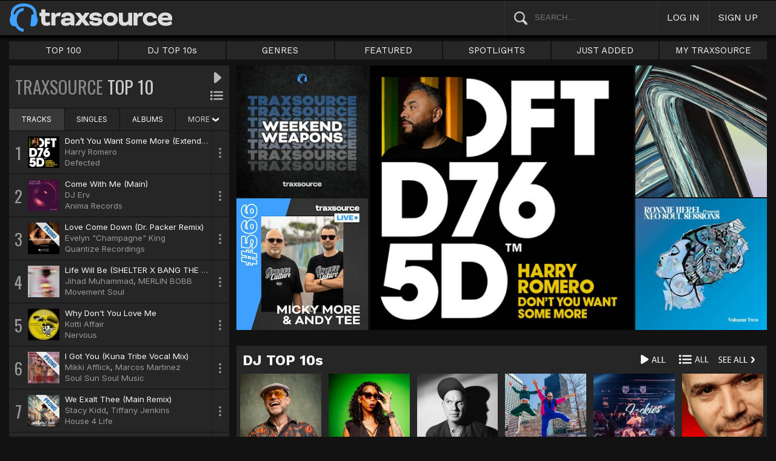

--- FILE ---
content_type: text/html; charset=UTF-8
request_url: https://www.traxsource.com/index.php?act=search&ss=All+The+Good+Times&sc=titles&cf=all&gf=0
body_size: 21409
content:
<!DOCTYPE html>
<html>
<head>

  <title>Traxsource</title>

  <meta http-equiv="Content-Type" content="text/html; charset=utf-8">
  <meta name="description" content="Download Real House and Electronic Music in AIFF, WAV and MP3 format">
  <meta name="robots" content="index, follow, max-image-preview:large"/>
  <meta name="viewport" content="width=device-width, initial-scale=1, maximum-scale=1.0, user-scalable=no, minimal-ui">
  
  <meta property="og:title" content="Traxsource.com">
  <meta property="og:type" content="website">
  <meta property="og:url" content="https://www.traxsource.com">
  <meta property="og:image" content="https://geo-w-static.traxsource.com/img/share_logo.png">
  <meta property="og:image:width" content="600">
  <meta property="og:image:height" content="600">
  <meta property="og:description" content="">
  <meta name="twitter:card" content="summary">
  <meta name="twitter:site" content="@traxsource">
  <meta name="twitter:creator" content="@traxsource">
  <meta name="twitter:domain" content="www.traxsource.com">

  <link rel="apple-touch-icon" sizes="180x180" href="https://geo-w-static.traxsource.com/img/apple-touch-icon-180x180.png">
  <link rel="apple-touch-icon" sizes="152x152" href="https://geo-w-static.traxsource.com/img/apple-touch-icon-152x152.png">
  <link rel="apple-touch-icon" sizes="144x144" href="https://geo-w-static.traxsource.com/img/apple-touch-icon-144x144.png">
  <link rel="apple-touch-icon" sizes="120x120" href="https://geo-w-static.traxsource.com/img/apple-touch-icon-120x120.png">
  <link rel="apple-touch-icon" sizes="114x114" href="https://geo-w-static.traxsource.com/img/apple-touch-icon-114x114.png">
  <link rel="apple-touch-icon" sizes="76x76" href="https://geo-w-static.traxsource.com/img/apple-touch-icon-76x76.png">
  <link rel="apple-touch-icon" sizes="72x72" href="https://geo-w-static.traxsource.com/img/apple-touch-icon-72x72.png">
  <link rel="apple-touch-icon" sizes="57x57" href="https://geo-w-static.traxsource.com/img/apple-touch-icon-57x57.png">

  <link rel="shortcut icon" type="image/x-icon" href="https://geo-w-static.traxsource.com/img/fav_icon.png">

  <link rel="icon" sizes="196x196" href="https://geo-w-static.traxsource.com/img/favicon-196x196.png">
  <link rel="icon" sizes="128x128" href="https://geo-w-static.traxsource.com/img/favicon-128x128.png">
  <meta name="msapplication-TileImage" content="https://geo-w-static.traxsource.com/img/apple-touch-icon-144x144.png">
  <meta name="msapplication-TileColor" content="#262626">

  <link rel="stylesheet" type="text/css" href="https://geo-w-static.traxsource.com/css/ts_plugs.min.css?ts=1560271680">
  <link rel="stylesheet" type="text/css" href="https://geo-w-static.traxsource.com/scripts/src.php/1745861040/css/ts_index.min.css">

  <link rel="preconnect" href="https://fonts.googleapis.com">
  <link rel="preconnect" href="https://fonts.gstatic.com" crossorigin>
  <link href="https://fonts.googleapis.com/css2?family=Work+Sans&display=swap" rel="stylesheet">
  <link href="https://fonts.googleapis.com/css2?family=Work+Sans:wght@700&display=swap" rel="stylesheet">
  <link href="https://fonts.googleapis.com/css2?family=Inter&display=swap" rel="stylesheet">
  <link href="https://fonts.googleapis.com/css2?family=Inter:wght@700&display=swap" rel="stylesheet">
  <link href='https://fonts.googleapis.com/css?family=Oswald:700,400' rel='stylesheet' type='text/css'>

  <script type="text/javascript" src="https://geo-w-static.traxsource.com/js/ts_plugs.min.js?ts=1495471080"></script>
  <script type="text/javascript" src="https://geo-w-static.traxsource.com/js/playlist.ts.v2.min.js?ts=1689087660"></script>
  <script type="text/javascript" src="https://geo-w-static.traxsource.com/scripts/src.php/1748447820/js/traxsource.global.min.js"></script>
  <script type="text/javascript" src="https://geo-w-static.traxsource.com/js/tsmain.min.js?ts=1746118980"></script>
  <script type="text/javascript" src="https://geo-w-static.traxsource.com/js/tspage.min.js?ts=1746118860"></script>

  <!-- Start of traxsource Zendesk Widget script -->
    <script>/*<![CDATA[*/window.zEmbed||function(e,t){var n,o,d,i,s,a=[],r=document.createElement("iframe");window.zEmbed=function(){a.push(arguments)},window.zE=window.zE||window.zEmbed,r.src="javascript:false",r.title="",r.role="presentation",(r.frameElement||r).style.cssText="display: none",d=document.getElementsByTagName("script"),d=d[d.length-1],d.parentNode.insertBefore(r,d),i=r.contentWindow,s=i.document;try{o=s}catch(e){n=document.domain,r.src='javascript:var d=document.open();d.domain="'+n+'";void(0);',o=s}o.open()._l=function(){var e=this.createElement("script");n&&(this.domain=n),e.id="js-iframe-async",e.src="https://assets.zendesk.com/embeddable_framework/main.js",this.t=+new Date,this.zendeskHost="traxsource.zendesk.com",this.zEQueue=a,this.body.appendChild(e)},o.write('<body onload="document._l();">'),o.close()}();/*]]>*/</script>
  </head>

<body class="v-">

  <header>
<div id="headerBay">
  <div class="header-div logo-bay v-">
    <a href="/">
      <img src="/img/ts-new-hdr.svg" class="logo-svg" alt="Traxsource">
      <svg class="logo-svg head">
        <use xlink:href="/img/vects.v2.svg#head"></use>
      </svg>
    </a>
  </div><div class="header-div search-bay v-">
    <form id="mainSearch" method="GET" action="/search">
      <a href="javascript:void(0)" id="searHelpBtnUB"><img src="/img/search.svg" class="search-help" alt="Search Help"></a><input type="text" name="term" value="" placeholder="SEARCH..." class="search-input" />
    </form>
  </div><div class="header-div s-form srch-cancel v-"><a href="javascript:void(0)" class="hdrlnk">CANCEL</a>
  </div><div class="header-div search-btn v-"><a href="javascript:void(0)" class="hdrlnk alt-btn">
      <svg class="search-svg sbtn">
        <use xlink:href="/img/vects.v2.svg#search"></use>
      </svg>
    </a>
  </div><div class="header-div header-login v-"><a href="javascript:void(0)" id="loginLnk" class="hdrlnk">LOG IN</a>
  </div><div class="header-div header-signup v-"><a href="/signup" id="signupLnk" class="hdrlnk">SIGN UP</a>
  </div><div class="header-div header-menu v-">
    <a href="javascript:void(0)" class="hdrlnk menu-btn">
      <svg class="menu-svg sbtn">
        <use xlink:href="/img/vects.v2.svg#menu"></use>
      </svg>
    </a>
  </div>
</div>
</header>

  <div id="playerBay" class="v-">
    <div class="player-center">
      <div class="player-cont">

        <div id="playerMask"></div>

        <div id="tsjp1" class="jp-jplayer"></div>

        <div id="tsjpcont1" class="jp-audio">
          <div class="jp-type-single">
            <div class="jp-gui jp-interface">
              <div class="jp-controls">
                <a href="javascript:void(0);" class="jp-play plapau" tabindex="1">
                  <img src="https://geo-w-static.traxsource.com/img/play.svg" class="play-svg pl-svg">
                </a>
                <a href="javascript:void(0);" class="jp-pause plapau" tabindex="1">
                  <img src="https://geo-w-static.traxsource.com/img/pause.svg" class="pause-svg pl-svg">
                </a>
                <div class="pl-loader"><img class="loading-svg pl-svg" src="https://geo-w-static.traxsource.com/img/loading.svg"></div>
                <a href="javascript:void(0);" class="jp-previous prenex" tabindex="1">
                  <img class="prev-svg skip-svg" src="https://geo-w-static.traxsource.com/img/prev.svg">
                </a>
                <a href="javascript:void(0);" class="jp-next prenex" tabindex="1">
                  <img class="next-svg skip-svg" src="https://geo-w-static.traxsource.com/img/next.svg">
                </a>
              </div><div id="v1WfInfoCont"></div><div class="jp-progress" id="PWFCont">
                <div class="key-bpm" id="plrsKeyBPM"></div>
                <div class="jp-seek-bar"></div>
              </div><div class="right-controls">
                <div id="volumeButton" title="Volume">
                  <svg class="vol-svg pl-rt-svg"><use xlink:href="/img/vects.v2.svg#speaker"></use></svg>
                </div>
                <div id="playerShareButton"></div>
                <div class="ttl-drop-menu com-drop-menu">
                  <a href="javascript:void(0)" class="com-close sm"></a>
                  <div class="sharebox-inline">
                    <a href="javascript:void(0)" class="share fbook">
                    </a><a href="javascript:void(0)" class="share twitter">
                    </a><a href="javascript:void(0)" class="share embed"></a>
                  </div><br />
                  <div class="com-drop-hdr fol-hdr">follow:</div>
                  <div id="plrsFollows"></div>
                </div>
              </div>
            </div>
          </div>

        <div id="nowPlayCont" class="v-">
          <div id="npPrev" class="np-prenex">
          </div>

          <div id="nowPlayTtl" class="v-">
            <div class="np-div np-img">
              <a href="javascript:void(0)" class="now-play-img-lnk"><span id="plrnpImg"></span><img src="https://geo-w-static.traxsource.com/img/promo_large.png" class="promo" /><img src="https://geo-w-static.traxsource.com/img/pre-order.png" class="pre-ord-img" /><img src="https://geo-w-static.traxsource.com/img/pre-order-promo.png" class="pre-ord-promo-img" /></a>
            </div><div class="np-div np-info">
              <div class="t-cont ellip plinkable">
                <span id="plrnpTitle"><a href="">&nbsp;</a></span><br />
                <span id="plrnpArtists">&nbsp;</span><br />
                <span id="plrnpLabel">&nbsp;</span>
              </div>

              <div class="sub-info ellip plinkable">
                <span class="no-compact-inf">
                  <span id="pltnpCatnum">&nbsp;</span>
                  <span id="plrnpRelDate">&nbsp;</span>
                  <span id="plrnpDur">&nbsp;</span>
                </span>
                <span id="plrnpKeyBPM">&nbsp;</span>
                <a href="javascript:void(0)" id="plrnpGenre">&nbsp;</a><br />
              </div>

              <div class="alb-only">Album Only</div>
              <div class="buy-cont">
                <a href="javascript:void(0);" class="com-buy" id="plrnpBuy" data-cart="" title="Add to Cart"><span id="plrnpPrice">&nbsp;</span>
                </a><a href="javascript:void(0)" class="cart-alt player"></a>
              </div>

              <a href="javascript:void(0)" id="npFollowBtn" class="com-follow sm compact-btn">
                <svg class="foll-svg" style="top: 1px;"><use xlink:href="/img/vects.v2.svg#follow"></use></svg>
              </a>
              <div id="compactFollCont" class="com-drop-menu">
                <a href="javascript:void(0)" class="com-close"></a>
                <div class="com-drop-hdr fol-hdr">
                  <svg class="foll-svg"><use xlink:href="/img/vects.v2.svg#follow"></use></svg>&nbsp;
                  follow:
                </div>
              </div>

              <a href="javascript:void(0)" id="npBtnsMenuBtn" class="compact-btn">Options</a>
              <div class="np-btns">
                <a href="javascript:void(0)" class="com-close"></a>
                <a href="javascript:void(0)" class="npb pl-remove-btn compact-btn red" title="Remove from playlist"></a>
                <div id="npUtl" class="np-br">
                  <a href="javascript:void(0)" class="add-to-utl-btn compact-btn np-br">Add to My Chart</a>
                  <div class="utl-drop-cont"></div>
                </div>
                <div class="sharebox-inline">
                      <a href="javascript:void(0)" class="share fbook">
                  </a><a href="javascript:void(0)" class="share twitter">
                  </a><a href="javascript:void(0)" class="share embed"></a>
                </div>
              </div>

              <div class="goto plinkable">
                <a href="javascript:void(0)" id="plrnpTtlUrl">go to this release <span class="link-arrow">&nbsp;&nbsp;</span></a>
              </div>
            </div>
          </div>

          <div id="npNext" class="np-prenex"></div>


          <div id="playlistCont" class="v-">
            <div class="playlist-item hdr">
              <div class="thumb">&nbsp;
              </div><div class="tk-title">TITLE
              </div><div class="tk-artist">ARTIST
              </div><div class="label">LABEL
              </div><div class="r-date">RELEASED
              </div><div class="utils">&nbsp;</div>
            </div>

            <div class="jp-playlist">
              <ul>
              </ul>
            </div>
            <div id="plControl">
              <span id="plCount"></span> Tracks in Playlist
              <a href="javascript:void(0)" id="plyrClrPlBtn" class="clear-pl-btn compact-btn red">Clear Playlist</a>
              <a href="javascript:void(0)" id="plyrPl2UchBtn" class="save-as-utl-btn compact-btn orange np-br">Save Playlist as a Chart</a>
            </div>
          </div>
        </div>

          <!--VOLUME-->
          <div id="volumeBarCont">
            <div id="volumeBar"></div>
          </div>
        </div>

        <!--PLAYER TITLE INFO-->
        <div id="playerTitleInfo" class="v-">
          <div class="img-cont"><a href="javascript:void(0)" id="plrsImgLink">&nbsp;<img src="https://geo-w-static.traxsource.com/img/promo_large.png" class="promo" /><img src="https://geo-w-static.traxsource.com/img/pre-order.png" class="pre-ord-img" /><img src="https://geo-w-static.traxsource.com/img/pre-order-promo.png" class="pre-ord-promo-img" /></a>
          </div><div id="PlTtlInfo" class="ellip">
            <a href="javascript:void(0)" class="com-title" id="plrsTitle">&nbsp;</a><span id="artitBr"><br /></span>
            <span class="com-artist" id="plrsArtists">&nbsp;</span><br />
            <div class="sub-info ellip">
              <span id="plrsLabel">&nbsp;</span>
              <span id="plrsRelDate">&nbsp;</span>
              <span id="plrsDur">&nbsp;</span>
              <a href="#" id="plrsGenre">&nbsp;</a>
            </div>
          </div><div class="buy-fly">
            <div class="alb-only">Album Only</div>
            <div class="buy-cont">
              <a href="javascript:void(0);" class="com-buy" id="plrsBuy" data-cart="" title="Add to Cart"><span class="price" id="plrsPrice"></span>
              </a><a href="javascript:void(0)" class="cart-alt player"></a>
            </div>
          </div><div class="player-util-btns">
            <div id="playerKeyLegendBtn">
              <svg class="pl-exp-svg pl-util-svg"><use xlink:href="/img/vects.v2.svg#keys"></use></svg>
            </div>
            <div id="playlistExpand" class="pl-col-exp">
            </div>
            <div id="playlistCollapse" class="pl-col-exp">
            </div>
          </div>
        </div>
      </div>

    </div>
  </div>

  <!--<div id="debugInfo"></div>-->

  <div id="mainBay">

    <div id="loginFormCont">
      <div class="com-close"></div>
      <iframe id="loginFrame" scrolling="no" class="v-">Your browser is incompatible*</iframe>
    </div>

    <div id="menuBay"><ul class="menu-cont v-">
  <li id="menuLiTop">
    <a id="menuBtnTop" href="/top/tracks">TOP 100</a>
    <div id="menuDivTop" class="menu-floater top">
      <a href="/top/tracks" class="flt">Tracks</a>
      <a href="/top/singles" class="flt">Singles</a>
      <a href="/top/albums" class="flt">Albums</a>
      <a href="/top/preorder-tracks" class="flt">Pre-orders</a>
      <a href="/top/djtop" class="flt">Dj TOP 10s</a>
    </div>
  </li><li id="menuLiDjTop">
    <a id="menuBtnDjTop" href="/dj-top-10s">DJ TOP 10s</a>
  </li><li id="menuLiGenres">
    <a id="menuBtnGenres" href="javascript:void(0);">GENRES</a>
    <div id="menuDivGenres" class="menu-floater genr">
      <div class="mn-split">
        
        <a href="/genre/4/house" class="flt">House</a>
        
        <a href="/genre/13/deep-house" class="flt">Deep House</a>
        
        <a href="/genre/24/soulful-house" class="flt">Soulful House</a>
        
        <a href="/genre/29/garage" class="flt">Garage</a>
        
        <a href="/genre/27/afro-house" class="flt">Afro House</a>
        
        <a href="/genre/17/nu-disco-indie-dance" class="flt">Nu Disco / Indie Dance</a>
        
        <a href="/genre/15/jackin-house" class="flt">Jackin House</a>
        
        <a href="/genre/18/tech-house" class="flt">Tech House</a>
        
        <a href="/genre/20/techno" class="flt">Techno</a>
        
        <a href="/genre/12/classic-house" class="flt">Classic House</a>
        
        <a href="/genre/3/soul-funk-disco" class="flt">Soul / Funk / Disco</a>
        
        <a href="/genre/23/afro-latin-brazilian" class="flt">Afro / Latin / Brazilian</a>
        
        <a href="/genre/19/melodic-progressive-house" class="flt">Melodic / Progressive House</a>
        
        <a href="/genre/16/minimal-deep-tech" class="flt">Minimal / Deep Tech</a>
        
        <a href="/genre/1/lounge-chill-out" class="flt">Lounge / Chill Out</a>
        
      </div><div class="mn-split">
        
        <a href="/genre/5/electronica" class="flt">Electronica</a>
        
        <a href="/genre/2/broken-beat-nu-jazz" class="flt">Broken Beat / Nu-Jazz</a>
        
        <a href="/genre/30/world" class="flt">World</a>
        
        <a href="/genre/31/drum-and-bass" class="flt">Drum &amp; Bass</a>
        
        <a href="/genre/32/pop-dance" class="flt">Pop / Dance</a>
        
        <a href="/genre/11/electro-house" class="flt">Electro House</a>
        
        <a href="/genre/14/leftfield" class="flt">Leftfield</a>
        
        <a href="/genre/6/r-and-b-hip-hop" class="flt">R&amp;B / Hip Hop</a>
        
        <a href="/genre/21/sounds-samples-and-loops" class="flt">Sounds, Samples &amp; Loops</a>
        
        <a href="/genre/7/acapella" class="flt">Acapella</a>
        
        <a href="/genre/9/beats" class="flt">Beats</a>
        
        <a href="/genre/10/efx-dj-tools" class="flt">Efx / DJ Tools</a>
        
        <a href="/genre/28/stems" class="flt">STEMS</a>
        
        <a href="/genre/22/miscellaneous" class="flt">Miscellaneous</a>
        
      </div>
    </div>
  </li><li id="menuLiFeat">
    <a id="menuBtnFeat" href="javascript:void(0);">FEATURED</a>
    <div id="menuDivFeat" class="menu-floater feat">
      
      <a href="/list/35/whats-hot" class="flt">What's Hot</a>
      
      <a href="/list/1/upfront-promos" class="flt">Upfront Promos</a>
      
      <a href="/list/2/new-releases" class="flt">New Releases</a>
      
      <a href="/list/3/compilations" class="flt">Compilations</a>
      
      <a href="/list/6/essentials" class="flt">Essentials</a>
      
      <a href="/list/69/hidden-gems" class="flt">Hidden Gems</a>
      
      <a href="/list/162/best-of-2026-so-far" class="flt">Best Of 2026 So Far</a>
      
      <a href="/label/34118/traxsource-weekend-weapons" class="flt">Weekend Weapons</a>
      <a href="/label/4040/traxsource-hype-chart" class="flt">Hype Chart</a>
      <a href="/preorders" class="flt">Pre-Orders</a>
      <a href="/best-of-2025" class="flt">Best of 2025 <sup style="color: #d83;">new</sup></a>
    </div>
  </li><li id="menuLiSpot">
    <a id="menuBtnSpot" href="javascript:void(0);">SPOTLIGHTS</a>
    <div id="menuDivSpot" class="menu-floater spot">
      
      <a href="/spotlight/46/reel-people-music-celebrates-100-releases" class="flt">Reel People Music Celebrates 100 Releases...</a>
      
      <a href="/spotlight/45/gogo-music-celebrates-20-years" class="flt">Gogo Music Celebrates 20 Years</a>
      
      <a href="/spotlight/13/nervous-records-celebrates-30-years" class="flt">Nervous Records Celebrates 30 Years</a>
      
      <a href="/spotlight/44/this-is-snatch-records" class="flt">This Is Snatch! Records</a>
      
      <a href="/spotlight/43/basement-boys-celebrate-100-releases" class="flt">Basement Boys Celebrate 100 Releases</a>
      
      <a href="/spotlight/42/masters-at-work-the-relaunch" class="flt">Masters At Work - The Relaunch</a>
      
      <a href="/spotlight/38/a-tribute-to-phil-asher" class="flt">A Tribute To Phil Asher</a>
      
      <a href="/spotlight/35/foliage-records-in-the-spotlight" class="flt">Foliage Records In The Spotlight...</a>
      
      <a href="/spotlight/34/fred-everythings-lazy-days" class="flt">Fred Everything's Lazy Days....</a>
      
      <a href="/spotlight/33/heist-recordings-spotlight" class="flt">Heist Recordings Spotlight</a>
      
      <a href="/spotlight/29/keinemusik-crue-spotlight" class="flt">Keinemusik Crue Spotlight</a>
      
      <a href="/spotlight/28/louies-vega-records-in-the-spotlight" class="flt">Louie's Vega Records In The Spotlight....</a>
      
      <a href="/spotlight/26/local-talk-spotlight" class="flt">Local Talk Spotlight</a>
      
      <a href="/spotlight/9/the-new-french-wave" class="flt">The New French Wave…</a>
      
      <a href="/spotlight/23/todd-terry-spotlight-inhouse-freeze-terminator-records" class="flt">Todd Terry Spotlight - Inhouse / Freeze / Terminator Records</a>
      
    </div>
  </li><li>
    <a id="menuBtnJA" href="/just-added">JUST ADDED</a>
  </li><li id="menuLiMts">
    <a id="menuBtnMTS" href="/my-traxsource/my-tracks">MY TRAXSOURCE</a>
    <div id="menuDivMts" class="menu-floater mts">
      
      <a href="/my-traxsource/my-tracks" class="flt">My Tracks</a>
      
      <a href="/my-traxsource/my-labels" class="flt">My Labels</a>
      
      <a href="/my-traxsource/my-artists" class="flt">My Artists</a>
      
      <a href="/my-traxsource/my-charts" class="flt">My Charts</a>
      
    </div>
  </li>
</ul>
<!--<div style="color: #c22; text-align: center;">We will have a service interuption for planned upgrades, starting today at 4pm until approximately 5:30pm EDT. We apologize for any inconvenience.</div>--></div>

    <div id="bodyBay" class="v-" data-init_cpo=""><script type="text/javascript">$(function(){enablePageFrontGenre();});</script>

<div class="genre-hdr">
  <h1 class="genre-id" data-gid=""></h1>
</div>


<div id="ttAndGridCont" class="front-split fs-left v-">
  <div id="topTenBay" class="v-">
<div class="top-ten-hdr">
  <span class="dim">TRAXSOURCE</span> TOP 10

  <div class="com-pall">
    <a href="javascript:void(0)" class="com-play-all llist" title="Play All">
      
    </a>
    <a href="javascript:void(0)" class="com-pl-all llist" title="Add All to Playlist">
      
    </a>
  </div>
</div>

<div id="topTenTabBay" class="com-tabs">
  <a href="javascript:void(0)" data-url="{base:'/top/tracks', view:'left_list'}" class="active-tab">TRACKS
  </a><a href="javascript:void(0)" data-url="{base:'/top/singles', view:'left_list'}">SINGLES
  </a><a href="javascript:void(0)" data-url="{base:'/top/albums', view:'left_list'}">ALBUMS
  </a><div class="drop-tab">
    MORE <svg class="down-svg"><use xlink:href="/img/vects.v2.svg#down-sm"></use></svg>
    <div class="menu-floater more-cont">
      <a href="/top/preorder-tracks" class="flt">TOP 100 PRE-ORDERS
      </a><a href="/top/djtop" class="flt">TOP 100 DJ CHARTS</a>
    </div>
  </div>
</div>

<div id="ttListCont" class="v-">
<input type="hidden" id="ttCtype" value="track" />
<input type="hidden" id="playAllIDs" value="14199314,14254054,14291804,14296263,14232495,14278292,14314064,14330028,14216047,14274051" />


<div data-trid="14199314" class="top-item play-trk ptk-14199314">
  <div class="ttib position">1
  </div><div class="image"><img src="https://geo-static.traxsource.com/scripts/image.php/52x52/3386bac1d8a43b29cf6460267142bda6.jpg" /><div class="play-fly"><a href="javascript:void(0)" class="com-play " title="Play Track"></a></div>
  <div class="img-fly">
    <a href="javascript:void(0);" class="com-play " title="Play Track">
      
    </a><a href="javascript:void(0);" class="com-pl" title="Cue track">
      
    </a>
  </div></div><div class="ttib info">
    <a href="/track/14199314/dont-you-want-some-more-extended-mix" class="com-title">Don’t You Want Some More (Extended Mix)</a><br />
    <a href="/artist/125166/harry-romero" class="com-artists" data-aid="125166">Harry Romero</a><br />
    <a href="/label/51/defected" class="com-label">Defected</a>
  </div><div class="ttib fly-btn"><svg class="fly-svg"><use xlink:href="/img/vects.v2.svg#fly-btn"></use></svg>
    <svg class="fly-svg flipped"><use xlink:href="/img/vects.v2.svg#fly-btn-flip"></use></svg></div><div class="buy-fly"><div class="buy-cont"><a href="javascript:void(0);" class="com-buy" data-cart="{title_id: 2677104, track_id: 14199314}" title="Add to Cart"><span class="price">&#36;1.99</span></a><a href="javascript:void(0)" class="cart-alt"></a></div></div>
</div>

<div data-trid="14254054" class="top-item play-trk ptk-14254054">
  <div class="ttib position">2
  </div><div class="image"><img src="https://geo-static.traxsource.com/scripts/image.php/52x52/9ae8590bf02cf6815979de13c929db79.jpg" /><div class="play-fly"><a href="javascript:void(0)" class="com-play " title="Play Track"></a></div>
  <div class="img-fly">
    <a href="javascript:void(0);" class="com-play " title="Play Track">
      
    </a><a href="javascript:void(0);" class="com-pl" title="Cue track">
      
    </a>
  </div></div><div class="ttib info">
    <a href="/track/14254054/come-with-me-main" class="com-title">Come With Me (Main)</a><br />
    <a href="/artist/284986/dj-erv" class="com-artists" data-aid="284986">DJ Erv</a><br />
    <a href="/label/74163/anima-records" class="com-label">Anima Records</a>
  </div><div class="ttib fly-btn"><svg class="fly-svg"><use xlink:href="/img/vects.v2.svg#fly-btn"></use></svg>
    <svg class="fly-svg flipped"><use xlink:href="/img/vects.v2.svg#fly-btn-flip"></use></svg></div><div class="buy-fly"><div class="buy-cont"><a href="javascript:void(0);" class="com-buy" data-cart="{title_id: 2688831, track_id: 14254054}" title="Add to Cart"><span class="price">&#36;1.99</span></a><a href="javascript:void(0)" class="cart-alt"></a></div></div>
</div>

<div data-trid="14291804" class="top-item play-trk ptk-14291804">
  <div class="ttib position">3
  </div><div class="image"><img src="https://geo-static.traxsource.com/scripts/image.php/52x52/fea97c9015acaf834774d2c3054a659a.jpg" /><img src="https://geo-w-static.traxsource.com/img/promo_large.png" class="promo" /><div class="play-fly"><a href="javascript:void(0)" class="com-play " title="Play Track"></a></div>
  <div class="img-fly">
    <a href="javascript:void(0);" class="com-play " title="Play Track">
      
    </a><a href="javascript:void(0);" class="com-pl" title="Cue track">
      
    </a>
  </div></div><div class="ttib info">
    <a href="/track/14291804/love-come-down-dr-packer-remix" class="com-title">Love Come Down (Dr. Packer Remix)</a><br />
    <a href="/artist/391417/evelyn-champagne-king" class="com-artists" data-aid="391417">Evelyn &quot;Champagne&quot; King</a><br />
    <a href="/label/10738/quantize-recordings" class="com-label">Quantize Recordings</a>
  </div><div class="ttib fly-btn"><svg class="fly-svg"><use xlink:href="/img/vects.v2.svg#fly-btn"></use></svg>
    <svg class="fly-svg flipped"><use xlink:href="/img/vects.v2.svg#fly-btn-flip"></use></svg></div><div class="buy-fly"><div class="buy-cont"><a href="javascript:void(0);" class="com-buy" data-cart="{title_id: 2696965, track_id: 14291804}" title="Add to Cart"><span class="price">&#36;2.49</span></a><a href="javascript:void(0)" class="cart-alt"></a></div></div>
</div>

<div data-trid="14296263" class="top-item play-trk ptk-14296263">
  <div class="ttib position">4
  </div><div class="image"><img src="https://geo-static.traxsource.com/scripts/image.php/52x52/81a4605a9638af9699f175ccb16bad44.jpg" /><div class="play-fly"><a href="javascript:void(0)" class="com-play " title="Play Track"></a></div>
  <div class="img-fly">
    <a href="javascript:void(0);" class="com-play " title="Play Track">
      
    </a><a href="javascript:void(0);" class="com-pl" title="Cue track">
      
    </a>
  </div></div><div class="ttib info">
    <a href="/track/14296263/life-will-be-shelter-x-bang-the-drum-remix-vocal" class="com-title">Life Will Be (SHELTER X BANG THE DRUM REMIX VOCAL)</a><br />
    <a href="/artist/1146/jihad-muhammad" class="com-artists" data-aid="1146">Jihad Muhammad</a>, <a href="/artist/763372/merlin-bobb" class="com-artists" data-aid="763372">MERLIN BOBB</a><br />
    <a href="/label/306/movement-soul" class="com-label">Movement Soul</a>
  </div><div class="ttib fly-btn"><svg class="fly-svg"><use xlink:href="/img/vects.v2.svg#fly-btn"></use></svg>
    <svg class="fly-svg flipped"><use xlink:href="/img/vects.v2.svg#fly-btn-flip"></use></svg></div><div class="buy-fly"><div class="buy-cont"><a href="javascript:void(0);" class="com-buy" data-cart="{title_id: 2698369, track_id: 14296263}" title="Add to Cart"><span class="price">&#36;1.99</span></a><a href="javascript:void(0)" class="cart-alt"></a></div></div>
</div>

<div data-trid="14232495" class="top-item play-trk ptk-14232495">
  <div class="ttib position">5
  </div><div class="image"><img src="https://geo-static.traxsource.com/scripts/image.php/52x52/35bbba0ffb16f2fa22eed72365efe85f.jpg" /><div class="play-fly"><a href="javascript:void(0)" class="com-play " title="Play Track"></a></div>
  <div class="img-fly">
    <a href="javascript:void(0);" class="com-play " title="Play Track">
      
    </a><a href="javascript:void(0);" class="com-pl" title="Cue track">
      
    </a>
  </div></div><div class="ttib info">
    <a href="/track/14232495/why-dont-you-love-me" class="com-title">Why Don't You Love Me</a><br />
    <a href="/artist/1008321/kotti-affair" class="com-artists" data-aid="1008321">Kotti Affair</a><br />
    <a href="/label/325/nervous" class="com-label">Nervous</a>
  </div><div class="ttib fly-btn"><svg class="fly-svg"><use xlink:href="/img/vects.v2.svg#fly-btn"></use></svg>
    <svg class="fly-svg flipped"><use xlink:href="/img/vects.v2.svg#fly-btn-flip"></use></svg></div><div class="buy-fly"><div class="buy-cont"><a href="javascript:void(0);" class="com-buy" data-cart="{title_id: 2684244, track_id: 14232495}" title="Add to Cart"><span class="price">&#36;1.99</span></a><a href="javascript:void(0)" class="cart-alt"></a></div></div>
</div>

<div data-trid="14278292" class="top-item play-trk ptk-14278292">
  <div class="ttib position">6
  </div><div class="image"><img src="https://geo-static.traxsource.com/scripts/image.php/52x52/5506ddbb5ddc0439219deb61f9e715aa.jpg" /><img src="https://geo-w-static.traxsource.com/img/promo_large.png" class="promo" /><div class="play-fly"><a href="javascript:void(0)" class="com-play " title="Play Track"></a></div>
  <div class="img-fly">
    <a href="javascript:void(0);" class="com-play " title="Play Track">
      
    </a><a href="javascript:void(0);" class="com-pl" title="Cue track">
      
    </a>
  </div></div><div class="ttib info">
    <a href="/track/14278292/i-got-you-kuna-tribe-vocal-mix" class="com-title">I Got You (Kuna Tribe Vocal Mix)</a><br />
    <a href="/artist/18263/mikki-afflick" class="com-artists" data-aid="18263">Mikki Afflick</a>, <a href="/artist/644585/marcos-martinez" class="com-artists" data-aid="644585">Marcos Martinez</a><br />
    <a href="/label/3436/soul-sun-soul-music" class="com-label">Soul Sun Soul Music</a>
  </div><div class="ttib fly-btn"><svg class="fly-svg"><use xlink:href="/img/vects.v2.svg#fly-btn"></use></svg>
    <svg class="fly-svg flipped"><use xlink:href="/img/vects.v2.svg#fly-btn-flip"></use></svg></div><div class="buy-fly"><div class="buy-cont"><a href="javascript:void(0);" class="com-buy" data-cart="{title_id: 2693302, track_id: 14278292}" title="Add to Cart"><span class="price">&#36;2.49</span></a><a href="javascript:void(0)" class="cart-alt"></a></div></div>
</div>

<div data-trid="14314064" class="top-item play-trk ptk-14314064">
  <div class="ttib position">7
  </div><div class="image"><img src="https://geo-static.traxsource.com/scripts/image.php/52x52/aac8343d811015ad1ba39e109d9ab083.jpg" /><img src="https://geo-w-static.traxsource.com/img/promo_large.png" class="promo" /><div class="play-fly"><a href="javascript:void(0)" class="com-play " title="Play Track"></a></div>
  <div class="img-fly">
    <a href="javascript:void(0);" class="com-play " title="Play Track">
      
    </a><a href="javascript:void(0);" class="com-pl" title="Cue track">
      
    </a>
  </div></div><div class="ttib info">
    <a href="/track/14314064/we-exalt-thee-main-remix" class="com-title">We Exalt Thee (Main Remix)</a><br />
    <a href="/artist/345/stacy-kidd" class="com-artists" data-aid="345">Stacy Kidd</a>, <a href="/artist/933679/tiffany-jenkins" class="com-artists" data-aid="933679">Tiffany Jenkins</a><br />
    <a href="/label/3109/house-4-life" class="com-label">House 4 Life</a>
  </div><div class="ttib fly-btn"><svg class="fly-svg"><use xlink:href="/img/vects.v2.svg#fly-btn"></use></svg>
    <svg class="fly-svg flipped"><use xlink:href="/img/vects.v2.svg#fly-btn-flip"></use></svg></div><div class="buy-fly"><div class="buy-cont"><a href="javascript:void(0);" class="com-buy" data-cart="{title_id: 2702946, track_id: 14314064}" title="Add to Cart"><span class="price">&#36;2.49</span></a><a href="javascript:void(0)" class="cart-alt"></a></div></div>
</div>

<div data-trid="14330028" class="top-item play-trk ptk-14330028">
  <div class="ttib position">8
  </div><div class="image"><img src="https://geo-static.traxsource.com/scripts/image.php/52x52/a23c362e1637c495cdcd61041b88542c.jpg" /><img src="https://geo-w-static.traxsource.com/img/promo_large.png" class="promo" /><div class="play-fly"><a href="javascript:void(0)" class="com-play " title="Play Track"></a></div>
  <div class="img-fly">
    <a href="javascript:void(0);" class="com-play " title="Play Track">
      
    </a><a href="javascript:void(0);" class="com-pl" title="Cue track">
      
    </a>
  </div></div><div class="ttib info">
    <a href="/track/14330028/u-klassik-jazz-mix" class="com-title">&quot;U&quot; (Klassik Jazz Mix)</a><br />
    <a href="/artist/169747/k-alexi-shelby" class="com-artists" data-aid="169747">K' Alexi Shelby</a><br />
    <a href="/label/76120/klassik-blueprint-muzik-digital" class="com-label">Klassik Blueprint Muzik Digital</a>
  </div><div class="ttib fly-btn"><svg class="fly-svg"><use xlink:href="/img/vects.v2.svg#fly-btn"></use></svg>
    <svg class="fly-svg flipped"><use xlink:href="/img/vects.v2.svg#fly-btn-flip"></use></svg></div><div class="buy-fly"><div class="buy-cont"><a href="javascript:void(0);" class="com-buy" data-cart="{title_id: 2707792, track_id: 14330028}" title="Add to Cart"><span class="price">&#36;2.49</span></a><a href="javascript:void(0)" class="cart-alt"></a></div></div>
</div>

<div data-trid="14216047" class="top-item play-trk ptk-14216047">
  <div class="ttib position">9
  </div><div class="image"><img src="https://geo-static.traxsource.com/scripts/image.php/52x52/f3590c1dc5f2306017a71f43f90cc652.jpg" /><div class="play-fly"><a href="javascript:void(0)" class="com-play " title="Play Track"></a></div>
  <div class="img-fly">
    <a href="javascript:void(0);" class="com-play " title="Play Track">
      
    </a><a href="javascript:void(0);" class="com-pl" title="Cue track">
      
    </a>
  </div></div><div class="ttib info">
    <a href="/track/14216047/across-the-world-kai-alce-remix" class="com-title">Across the World (Kai Alce Remix)</a><br />
    <a href="/artist/14960/jaidene-veda" class="com-artists" data-aid="14960">Jaidene Veda</a><br />
    <a href="/label/66258/midnight-fashion" class="com-label">Midnight Fashion</a>
  </div><div class="ttib fly-btn"><svg class="fly-svg"><use xlink:href="/img/vects.v2.svg#fly-btn"></use></svg>
    <svg class="fly-svg flipped"><use xlink:href="/img/vects.v2.svg#fly-btn-flip"></use></svg></div><div class="buy-fly"><div class="buy-cont"><a href="javascript:void(0);" class="com-buy" data-cart="{title_id: 2680504, track_id: 14216047}" title="Add to Cart"><span class="price">&#36;1.99</span></a><a href="javascript:void(0)" class="cart-alt"></a></div></div>
</div>

<div data-trid="14274051" class="top-item play-trk ptk-14274051">
  <div class="ttib position">10
  </div><div class="image"><img src="https://geo-static.traxsource.com/scripts/image.php/52x52/16c751f325a66034c4a94e35ca0bf677.jpg" /><img src="https://geo-w-static.traxsource.com/img/promo_large.png" class="promo" /><div class="play-fly"><a href="javascript:void(0)" class="com-play " title="Play Track"></a></div>
  <div class="img-fly">
    <a href="javascript:void(0);" class="com-play " title="Play Track">
      
    </a><a href="javascript:void(0);" class="com-pl" title="Cue track">
      
    </a>
  </div></div><div class="ttib info">
    <a href="/track/14274051/all-the-people-extended" class="com-title">All The People (Extended)</a><br />
    <a href="/artist/363082/micky-more-and-andy-tee" class="com-artists" data-aid="363082">Micky More &amp; Andy Tee</a>, <a href="/artist/235296/fatimah-provillon" class="com-artists" data-aid="235296">Fatimah Provillon</a><br />
    <a href="/label/32621/groove-culture" class="com-label">Groove Culture</a>
  </div><div class="ttib fly-btn"><svg class="fly-svg"><use xlink:href="/img/vects.v2.svg#fly-btn"></use></svg>
    <svg class="fly-svg flipped"><use xlink:href="/img/vects.v2.svg#fly-btn-flip"></use></svg></div><div class="buy-fly"><div class="buy-cont"><a href="javascript:void(0);" class="com-buy" data-cart="{title_id: 2692036, track_id: 14274051}" title="Add to Cart"><span class="price">&#36;2.49</span></a><a href="javascript:void(0)" class="cart-alt"></a></div></div>
</div>


<div id="topFooter">
  <a href="/top/tracks" class="top-100-lnk">SEE TOP 100</a>
</div></div>

<div class="scab-left"><a href="/list/162/best-of-2026-so-far?ipp=30"><img src="https://geo-static.traxsource.com/files/scabs/bestof2026jan (1).jpg" alt="" /></a><a href="https://soundcloud.com/traxsource/sessions-282-slxm-sol" target="_blank"><img src="https://geo-static.traxsource.com/files/scabs/tss282-scab.jpg" alt="" /></a><div class="cycle-pager"></div></div>
<div class="left-alt-scab"><a href="/best-of-2025"><img src="https://geo-static.traxsource.com/files/scabs/best254.jpg" alt="" /></a></div><!--No CRs or spaces here!--></div>
</div><div class="front-split fs-main v-"><div id="banScabBay" class="ban-scab-bay v-">
  <div id="leftScabBay" class="scab-bay v-">
    <a href="/title/2710280/weekend-weapons-january-30th-2026"><img src="https://geo-static.traxsource.com/scripts/image.php/240x240/9a665be8ea186fdf5208873c7d619c6f.jpg" alt="" /></a><a href="https://soundcloud.com/traxsource/live-566-micky-more-andy-tee" target="_blank"><img src="https://geo-static.traxsource.com/files/scabs/tsl566-sq-240.jpg" alt="" /></a>
  </div>
  <div id="bannerBay" class="banner-bay v-">
    <a href="">
      <img src="https://geo-static.traxsource.com/scripts/image.php/480x480/banners/circlevipreu480.jpg" />
    </a><a href="/title/2677104/dont-you-want-some-more">
      <img src="https://geo-static.traxsource.com/scripts/image.php/480x480/120d7622c6e2dd59093c908583b9605e.jpg" />
    </a><a href="/title/2696965/love-come-down-dr-packer-remix">
      <img src="https://geo-static.traxsource.com/scripts/image.php/480x480/96e73674033129ab323f895d0ad44d31.jpg" /><img src="https://geo-w-static.traxsource.com/img/exclusive_large.png" class="exclu" />
    </a><a href="/title/2683131/infinite-salutations">
      <img src="https://geo-static.traxsource.com/scripts/image.php/480x480/668b3c8257419fd6c882d91458c84543.jpg" /><img src="https://geo-w-static.traxsource.com/img/exclusive_large.png" class="exclu" />
    </a><a href="/title/2694679/we-freak-tokyo">
      <img src="https://geo-static.traxsource.com/scripts/image.php/480x480/a0cc12cf5961775c708f865b3260cbba.jpg" />
    </a><a href="/title/2693306/mother-nature">
      <img src="https://geo-static.traxsource.com/scripts/image.php/480x480/81517c163c5f41e188715a294ee8ad31.jpg" /><img src="https://geo-w-static.traxsource.com/img/exclusive_large.png" class="exclu" />
    </a><a href="/title/2687443/its-saturday-night">
      <img src="https://geo-static.traxsource.com/scripts/image.php/480x480/96e0546a99840960287e41fe86272ba7.jpg" />
    </a><a href="/title/2694680/koko-ngbele">
      <img src="https://geo-static.traxsource.com/scripts/image.php/480x480/d23fa3ee9a11bb316daec01cebf6276b.jpg" /><img src="https://geo-w-static.traxsource.com/img/exclusive_large.png" class="exclu" />
    </a><a href="/title/2694727/lowdown-showdown-ep">
      <img src="https://geo-static.traxsource.com/scripts/image.php/480x480/857076f9bebe2153c2a2d670aa788038.jpg" />
    </a><a href="/title/2692189/golden-days-ep">
      <img src="https://geo-static.traxsource.com/scripts/image.php/480x480/0c7a60f37d9ad7638fb2ca2e3f225b43.jpg" />
    </a><a href="/title/2685688/dont-you-worry">
      <img src="https://geo-static.traxsource.com/scripts/image.php/480x480/8d69480de0811a4f3adb93be57bd6940.jpg" /><img src="https://geo-w-static.traxsource.com/img/exclusive_large.png" class="exclu" />
    </a><a href="/title/2698369/life-will-be">
      <img src="https://geo-static.traxsource.com/scripts/image.php/480x480/bc4c7764e11e028db2ba4eb0725767b8.jpg" />
    </a><a href="/title/2689277/youre-no-good">
      <img src="https://geo-static.traxsource.com/scripts/image.php/480x480/84e921ddf7cf3e9fbfe5d26335164e05.jpg" /><img src="https://geo-w-static.traxsource.com/img/exclusive_large.png" class="exclu" />
    </a>
    <div class="cycle-pager"></div>
    <div id="horizLeftBtn" class="horiz-ban-btn"></div><div id="horizRightBtn" class="horiz-ban-btn"></div>
  </div>
  <div id="rightScabBay" class="scab-bay v-">
    <a href="/title/2671777/secret-weapons-part-17"><img src="https://geo-static.traxsource.com/files/scabs/9ab1eed8bb1b7b1ea06c4fa0bc9b86ee.jpg" alt="" /></a><a href="/title/2601211/ronnie-herel-presents-neo-soul-sessions-vol-2"><img src="https://geo-static.traxsource.com/scripts/image.php/240x240/e2be46b8d85ea74e479223ef0b25e497.jpg" alt="" /></a>
  </div>
  <div id="compactScabCont" class="v-"></div>
</div><!--No CRs or spaces here!--><div id="frontGridBay" class="v-">
  <div class="front-djc-grid com-grid six v- init-invis">

  <div class="grid-hdr">
    <!--<a href="javascript:void(0)" class="menu-btn"></a>
    <div class="compact-mn-cont"></div>-->
    <a href="/dj-top-10s" class="name-hdr ellip">DJ TOP 10s</a>
    <div class="com-pall grid-mn-itm">
      <a href="javascript:void(0)" class="com-play-all" data-titles=2711849,2707799,2711843,2707970,2711834,2707813></a>
      <a href="javascript:void(0)" class="com-pl-all" data-titles=2711849,2707799,2711843,2707970,2711834,2707813></a>
    </div>
    <a href="/dj-top-10s" class="com-see-all grid-mn-itm"><svg class="see-all-svg"><use xlink:href="/img/vects.v2.svg#see-all"></use></svg></a>
  </div>

  <div class="grid-cont">
    
    <div class="grid-page">
      <div class="grid-item play-ttl ptl-2711849" data-tid="2711849">
        <div class="grid-image">
          <a href="/title/2711849/dave-lees-glad-january-is-over-chart"><img src="https://geo-static.traxsource.com/scripts/image.php/240x240/95d84a86598b4f543007b317647fd45b.jpg" /></a>
          <div class="now-pl"></div>
          <div class="grid-fly">
            <a href="javascript:void(0);" class="com-play" title="Play Release">
              
            </a><a href="javascript:void(0);" class="com-pl" title="Cue Release">
              
            </a><a href="javascript:void(0);" class="i-info" data-url="{base:'/title/', tid: '2711849', view:'popup', clustId: 'tabClusterAlt'}" title="Quick View">
              <svg class="i-info-svg"><use xlink:href="/img/vects.v2.svg#i-info"></use></svg>
            </a>
          </div>
        </div>
        <div class="links ellip">
          <a href="/title/2711849/dave-lees-glad-january-is-over-chart" class="com-title">DAVE LEE'S GLAD JANUARY IS OVER CHART</a>
          Dave Lee ZR
          <div>2026-01-30</div>
        </div>
        <div class="fly-btn">
          <svg class="fly-svg"><use xlink:href="/img/vects.v2.svg#fly-btn"></use>
          </svg><svg class="fly-svg flipped"><use xlink:href="/img/vects.v2.svg#fly-btn-flip"></use></svg>
        </div>
      </div><div class="grid-item play-ttl ptl-2707799" data-tid="2707799">
        <div class="grid-image">
          <a href="/title/2707799/dj-minxs-energy-chart"><img src="https://geo-static.traxsource.com/scripts/image.php/240x240/845bab325a2bec7642a544cb244de925.jpg" /></a>
          <div class="now-pl"></div>
          <div class="grid-fly">
            <a href="javascript:void(0);" class="com-play" title="Play Release">
              
            </a><a href="javascript:void(0);" class="com-pl" title="Cue Release">
              
            </a><a href="javascript:void(0);" class="i-info" data-url="{base:'/title/', tid: '2707799', view:'popup', clustId: 'tabClusterAlt'}" title="Quick View">
              <svg class="i-info-svg"><use xlink:href="/img/vects.v2.svg#i-info"></use></svg>
            </a>
          </div>
        </div>
        <div class="links ellip">
          <a href="/title/2707799/dj-minxs-energy-chart" class="com-title">DJ Minx's Energy Chart</a>
          DJ Minx
          <div>2026-01-30</div>
        </div>
        <div class="fly-btn">
          <svg class="fly-svg"><use xlink:href="/img/vects.v2.svg#fly-btn"></use>
          </svg><svg class="fly-svg flipped"><use xlink:href="/img/vects.v2.svg#fly-btn-flip"></use></svg>
        </div>
      </div><div class="grid-item play-ttl ptl-2711843" data-tid="2711843">
        <div class="grid-image">
          <a href="/title/2711843/luke-solomons-slight-werk-chart"><img src="https://geo-static.traxsource.com/scripts/image.php/240x240/200f3d0972f5a0792d260a5dedb6d850.jpg" /></a>
          <div class="now-pl"></div>
          <div class="grid-fly">
            <a href="javascript:void(0);" class="com-play" title="Play Release">
              
            </a><a href="javascript:void(0);" class="com-pl" title="Cue Release">
              
            </a><a href="javascript:void(0);" class="i-info" data-url="{base:'/title/', tid: '2711843', view:'popup', clustId: 'tabClusterAlt'}" title="Quick View">
              <svg class="i-info-svg"><use xlink:href="/img/vects.v2.svg#i-info"></use></svg>
            </a>
          </div>
        </div>
        <div class="links ellip">
          <a href="/title/2711843/luke-solomons-slight-werk-chart" class="com-title">Luke Solomon's Slight Werk Chart</a>
          Luke Solomon
          <div>2026-01-30</div>
        </div>
        <div class="fly-btn">
          <svg class="fly-svg"><use xlink:href="/img/vects.v2.svg#fly-btn"></use>
          </svg><svg class="fly-svg flipped"><use xlink:href="/img/vects.v2.svg#fly-btn-flip"></use></svg>
        </div>
      </div><div class="grid-item play-ttl ptl-2707970" data-tid="2707970">
        <div class="grid-image">
          <a href="/title/2707970/soul-claps-house-of-efunk-hot-20-for-26-chart"><img src="https://geo-static.traxsource.com/scripts/image.php/240x240/6b4ed6bd4323d9497f5c35a5b064b587.jpg" /></a>
          <div class="now-pl"></div>
          <div class="grid-fly">
            <a href="javascript:void(0);" class="com-play" title="Play Release">
              
            </a><a href="javascript:void(0);" class="com-pl" title="Cue Release">
              
            </a><a href="javascript:void(0);" class="i-info" data-url="{base:'/title/', tid: '2707970', view:'popup', clustId: 'tabClusterAlt'}" title="Quick View">
              <svg class="i-info-svg"><use xlink:href="/img/vects.v2.svg#i-info"></use></svg>
            </a>
          </div>
        </div>
        <div class="links ellip">
          <a href="/title/2707970/soul-claps-house-of-efunk-hot-20-for-26-chart" class="com-title">Soul Clap's House Of EFUNK Hot 20 For '26 Chart</a>
          Soul Clap
          <div>2026-01-26</div>
        </div>
        <div class="fly-btn">
          <svg class="fly-svg"><use xlink:href="/img/vects.v2.svg#fly-btn"></use>
          </svg><svg class="fly-svg flipped"><use xlink:href="/img/vects.v2.svg#fly-btn-flip"></use></svg>
        </div>
      </div><div class="grid-item play-ttl ptl-2711834" data-tid="2711834">
        <div class="grid-image">
          <a href="/title/2711834/the-sound-chart"><img src="https://geo-static.traxsource.com/scripts/image.php/240x240/fb3d62ee9edcf32aefbd5bb126122c09.jpg" /></a>
          <div class="now-pl"></div>
          <div class="grid-fly">
            <a href="javascript:void(0);" class="com-play" title="Play Release">
              
            </a><a href="javascript:void(0);" class="com-pl" title="Cue Release">
              
            </a><a href="javascript:void(0);" class="i-info" data-url="{base:'/title/', tid: '2711834', view:'popup', clustId: 'tabClusterAlt'}" title="Quick View">
              <svg class="i-info-svg"><use xlink:href="/img/vects.v2.svg#i-info"></use></svg>
            </a>
          </div>
        </div>
        <div class="links ellip">
          <a href="/title/2711834/the-sound-chart" class="com-title">The Sound Chart</a>
          Piem
          <div>2026-01-30</div>
        </div>
        <div class="fly-btn">
          <svg class="fly-svg"><use xlink:href="/img/vects.v2.svg#fly-btn"></use>
          </svg><svg class="fly-svg flipped"><use xlink:href="/img/vects.v2.svg#fly-btn-flip"></use></svg>
        </div>
      </div><div class="grid-item play-ttl ptl-2707813" data-tid="2707813">
        <div class="grid-image">
          <a href="/title/2707813/danny-krivit-january-2026"><img src="https://geo-static.traxsource.com/scripts/image.php/240x240/1abf960c58627fb071f0b11a939777e5.jpg" /></a>
          <div class="now-pl"></div>
          <div class="grid-fly">
            <a href="javascript:void(0);" class="com-play" title="Play Release">
              
            </a><a href="javascript:void(0);" class="com-pl" title="Cue Release">
              
            </a><a href="javascript:void(0);" class="i-info" data-url="{base:'/title/', tid: '2707813', view:'popup', clustId: 'tabClusterAlt'}" title="Quick View">
              <svg class="i-info-svg"><use xlink:href="/img/vects.v2.svg#i-info"></use></svg>
            </a>
          </div>
        </div>
        <div class="links ellip">
          <a href="/title/2707813/danny-krivit-january-2026" class="com-title">DANNY KRIVIT JANUARY 2026</a>
          Danny Krivit
          <div>2026-01-25</div>
        </div>
        <div class="fly-btn">
          <svg class="fly-svg"><use xlink:href="/img/vects.v2.svg#fly-btn"></use>
          </svg><svg class="fly-svg flipped"><use xlink:href="/img/vects.v2.svg#fly-btn-flip"></use></svg>
        </div>
      </div>
    </div>
    
    
  </div>
  <div class="grid-footer">
    <div class="tab-pager-cont">
      <a href="javascript:void(0)" class="com-LR prev">
      </a><div class="cycle-pager">
      </div><a href="javascript:void(0)" class="com-LR next"></a>
    </div>
  </div>
  <a href="/dj-top-10s" class="bottom-see-all">SEE ALL ...</a>
  <input type="hidden" id="tabClusterAlt" value="2711849,2707799,2711843,2707970,2711834,2707813" />


  </div><div class="front-tab-grid com-grid six v- init-invis">
  <div class="com-tabs">
    <a href="javascript:void(0);" data-url="{base:'/list/35/whats-hot', view:'tab-grid'}" class="active-tab"><span class="ellip">WHAT'S HOT</span></a><a href="javascript:void(0);" data-url="{base:'/list/1/upfront-promos', view:'tab-grid'}"><span class="ellip">UPFRONT PROMOS</span></a><a href="javascript:void(0);" data-url="{base:'/list/2/new-releases', view:'tab-grid'}"><span class="ellip">NEW RELEASES</span></a><a href="javascript:void(0);" data-url="{base:'/list/3/compilations', view:'tab-grid'}"><span class="ellip">COMPILATIONS</span></a><a href="javascript:void(0);" data-url="{base:'/list/80/best-of-2025', view:'tab-grid'}"><span class="ellip">BEST OF 2025</span></a>
  </div>

  <div class="grid-hdr">
    <a href="javascript:void(0)" class="menu-btn">
      <svg class="menu-svg grid">
        <use xlink:href="/img/vects.v2.svg#menu"></use>
      </svg>
    </a>
    <div class="compact-mn-cont"></div>
    <a href="/list/35/whats-hot" class="name-hdr ellip">WHAT'S HOT</a>
    <div class="com-pall grid-mn-itm">
      <a href="javascript:void(0)" class="com-play-all" data-titles=2677104,2696965,2683131,2687327,2703329,2694679,2693306,2692806,2682074,2687443,2694680,2690879,2693305,2684783,2694727,2692189,2696966,2685688,2698369,2689277,2692539,2689910,2680504,2695620,2696147,2692130,2674248,2690344,2679043,2702946,2678755,2687325,2690999,2689903,2651245,2685549,2684782,2685529,2691026,2696668,2685431,2687239,2694171,2687700,2701181,2692057,2685109,2693913,2686776,2694601,2687265,2677367,2676609,2698355,2681285,2694188,2687675,2702948,2689905,2689388,2692507,2689320,2687925,2689384,2685140,2699268,2664352,2685644,2677094,2685648,2687662,2702936,2678754,2696666,2684816,2696151,2692146,2691740,2689284,2696188,2696375,2689319,2691734,2666275></a>
      <a href="javascript:void(0)" class="com-pl-all" data-titles=2677104,2696965,2683131,2687327,2703329,2694679,2693306,2692806,2682074,2687443,2694680,2690879,2693305,2684783,2694727,2692189,2696966,2685688,2698369,2689277,2692539,2689910,2680504,2695620,2696147,2692130,2674248,2690344,2679043,2702946,2678755,2687325,2690999,2689903,2651245,2685549,2684782,2685529,2691026,2696668,2685431,2687239,2694171,2687700,2701181,2692057,2685109,2693913,2686776,2694601,2687265,2677367,2676609,2698355,2681285,2694188,2687675,2702948,2689905,2689388,2692507,2689320,2687925,2689384,2685140,2699268,2664352,2685644,2677094,2685648,2687662,2702936,2678754,2696666,2684816,2696151,2692146,2691740,2689284,2696188,2696375,2689319,2691734,2666275></a>
    </div>
    <a href="/list/35/whats-hot" class="com-see-all grid-mn-itm"><svg class="see-all-svg"><use xlink:href="/img/vects.v2.svg#see-all"></use></svg></a>
  </div>

  <div class="grid-cont">
    
    <div class="grid-page">
      <div class="grid-item play-ttl ptl-2677104" data-tid="2677104">
        <div class="grid-image">
          <a href="/title/2677104/dont-you-want-some-more"><img src="https://geo-static.traxsource.com/scripts/image.php/240x240/120d7622c6e2dd59093c908583b9605e.jpg" /></a>
          <div class="now-pl"></div>
          <div class="grid-fly">
            <a href="javascript:void(0);" class="com-play" title="Play Release">
              
            </a><a href="javascript:void(0);" class="com-pl" title="Cue Release">
              
            </a><a href="javascript:void(0);" class="i-info" data-url="{base:'/title/', tid: '2677104', view:'popup', clustId: 'tabCluster'}" title="Quick View">
              <svg class="i-info-svg"><use xlink:href="/img/vects.v2.svg#i-info"></use></svg>
            </a>
          </div>
        </div>
        <div class="links ellip">
          <a href="/title/2677104/dont-you-want-some-more" class="com-title">Don’t You Want Some More</a>
          Harry Romero
          <div><a href="/label/51/defected" class="com-label">Defected</a></div>
        </div>
        <div class="fly-btn"><svg class="fly-svg"><use xlink:href="/img/vects.v2.svg#fly-btn"></use>
          </svg><svg class="fly-svg flipped"><use xlink:href="/img/vects.v2.svg#fly-btn-flip"></use></svg>
        </div>
      </div><div class="grid-item play-ttl ptl-2696965" data-tid="2696965">
        <div class="grid-image">
          <a href="/title/2696965/love-come-down-dr-packer-remix"><img src="https://geo-static.traxsource.com/scripts/image.php/240x240/96e73674033129ab323f895d0ad44d31.jpg" /><img src="https://geo-w-static.traxsource.com/img/promo_large.png" class="promo" /></a>
          <div class="now-pl"></div>
          <div class="grid-fly">
            <a href="javascript:void(0);" class="com-play" title="Play Release">
              
            </a><a href="javascript:void(0);" class="com-pl" title="Cue Release">
              
            </a><a href="javascript:void(0);" class="i-info" data-url="{base:'/title/', tid: '2696965', view:'popup', clustId: 'tabCluster'}" title="Quick View">
              <svg class="i-info-svg"><use xlink:href="/img/vects.v2.svg#i-info"></use></svg>
            </a>
          </div>
        </div>
        <div class="links ellip">
          <a href="/title/2696965/love-come-down-dr-packer-remix" class="com-title">Love Come Down (Dr. Packer Remix)</a>
          Evelyn &quot;Champagne&quot; King
          <div><a href="/label/10738/quantize-recordings" class="com-label">Quantize Recordings</a></div>
        </div>
        <div class="fly-btn"><svg class="fly-svg"><use xlink:href="/img/vects.v2.svg#fly-btn"></use>
          </svg><svg class="fly-svg flipped"><use xlink:href="/img/vects.v2.svg#fly-btn-flip"></use></svg>
        </div>
      </div><div class="grid-item play-ttl ptl-2683131" data-tid="2683131">
        <div class="grid-image">
          <a href="/title/2683131/infinite-salutations"><img src="https://geo-static.traxsource.com/scripts/image.php/240x240/668b3c8257419fd6c882d91458c84543.jpg" /></a>
          <div class="now-pl"></div>
          <div class="grid-fly">
            <a href="javascript:void(0);" class="com-play" title="Play Release">
              
            </a><a href="javascript:void(0);" class="com-pl" title="Cue Release">
              
            </a><a href="javascript:void(0);" class="i-info" data-url="{base:'/title/', tid: '2683131', view:'popup', clustId: 'tabCluster'}" title="Quick View">
              <svg class="i-info-svg"><use xlink:href="/img/vects.v2.svg#i-info"></use></svg>
            </a>
          </div>
        </div>
        <div class="links ellip">
          <a href="/title/2683131/infinite-salutations" class="com-title">Infinite Salutations</a>
          Coflo, Emmaculate
          <div><a href="/label/69031/cataleya-music" class="com-label">Cataleya Music</a></div>
        </div>
        <div class="fly-btn"><svg class="fly-svg"><use xlink:href="/img/vects.v2.svg#fly-btn"></use>
          </svg><svg class="fly-svg flipped"><use xlink:href="/img/vects.v2.svg#fly-btn-flip"></use></svg>
        </div>
      </div><div class="grid-item play-ttl ptl-2687327" data-tid="2687327">
        <div class="grid-image">
          <a href="/title/2687327/know-that"><img src="https://geo-static.traxsource.com/scripts/image.php/240x240/1bc3960e76501a8007d8704d29ca4ae9.jpg" /><img src="https://geo-w-static.traxsource.com/img/promo_large.png" class="promo" /></a>
          <div class="now-pl"></div>
          <div class="grid-fly">
            <a href="javascript:void(0);" class="com-play" title="Play Release">
              
            </a><a href="javascript:void(0);" class="com-pl" title="Cue Release">
              
            </a><a href="javascript:void(0);" class="i-info" data-url="{base:'/title/', tid: '2687327', view:'popup', clustId: 'tabCluster'}" title="Quick View">
              <svg class="i-info-svg"><use xlink:href="/img/vects.v2.svg#i-info"></use></svg>
            </a>
          </div>
        </div>
        <div class="links ellip">
          <a href="/title/2687327/know-that" class="com-title">Know That</a>
          John Randle
          <div><a href="/label/54901/miura-records" class="com-label">Miura Records</a></div>
        </div>
        <div class="fly-btn"><svg class="fly-svg"><use xlink:href="/img/vects.v2.svg#fly-btn"></use>
          </svg><svg class="fly-svg flipped"><use xlink:href="/img/vects.v2.svg#fly-btn-flip"></use></svg>
        </div>
      </div><div class="grid-item play-ttl ptl-2703329" data-tid="2703329">
        <div class="grid-image">
          <a href="/title/2703329/the-path"><img src="https://geo-static.traxsource.com/scripts/image.php/240x240/dfa313b7a4321ce802bb6722e39b14e7.jpg" /><img src="https://geo-w-static.traxsource.com/img/promo_large.png" class="promo" /></a>
          <div class="now-pl"></div>
          <div class="grid-fly">
            <a href="javascript:void(0);" class="com-play" title="Play Release">
              
            </a><a href="javascript:void(0);" class="com-pl" title="Cue Release">
              
            </a><a href="javascript:void(0);" class="i-info" data-url="{base:'/title/', tid: '2703329', view:'popup', clustId: 'tabCluster'}" title="Quick View">
              <svg class="i-info-svg"><use xlink:href="/img/vects.v2.svg#i-info"></use></svg>
            </a>
          </div>
        </div>
        <div class="links ellip">
          <a href="/title/2703329/the-path" class="com-title">The Path</a>
          Demarkus Lewis
          <div><a href="/label/382/guesthouse" class="com-label">Guesthouse</a></div>
        </div>
        <div class="fly-btn"><svg class="fly-svg"><use xlink:href="/img/vects.v2.svg#fly-btn"></use>
          </svg><svg class="fly-svg flipped"><use xlink:href="/img/vects.v2.svg#fly-btn-flip"></use></svg>
        </div>
      </div><div class="grid-item play-ttl ptl-2694679" data-tid="2694679">
        <div class="grid-image">
          <a href="/title/2694679/we-freak-tokyo"><img src="https://geo-static.traxsource.com/scripts/image.php/240x240/a0cc12cf5961775c708f865b3260cbba.jpg" /></a>
          <div class="now-pl"></div>
          <div class="grid-fly">
            <a href="javascript:void(0);" class="com-play" title="Play Release">
              
            </a><a href="javascript:void(0);" class="com-pl" title="Cue Release">
              
            </a><a href="javascript:void(0);" class="i-info" data-url="{base:'/title/', tid: '2694679', view:'popup', clustId: 'tabCluster'}" title="Quick View">
              <svg class="i-info-svg"><use xlink:href="/img/vects.v2.svg#i-info"></use></svg>
            </a>
          </div>
        </div>
        <div class="links ellip">
          <a href="/title/2694679/we-freak-tokyo" class="com-title">We Freak / Tokyo</a>
          Kristin Velvet
          <div><a href="/label/9259/arms-and-legs" class="com-label">Arms &amp; Legs</a></div>
        </div>
        <div class="fly-btn"><svg class="fly-svg"><use xlink:href="/img/vects.v2.svg#fly-btn"></use>
          </svg><svg class="fly-svg flipped"><use xlink:href="/img/vects.v2.svg#fly-btn-flip"></use></svg>
        </div>
      </div><div class="grid-item play-ttl ptl-2693306" data-tid="2693306">
        <div class="grid-image">
          <a href="/title/2693306/mother-nature"><img src="https://geo-static.traxsource.com/scripts/image.php/240x240/81517c163c5f41e188715a294ee8ad31.jpg" /><img src="https://geo-w-static.traxsource.com/img/promo_large.png" class="promo" /></a>
          <div class="now-pl"></div>
          <div class="grid-fly">
            <a href="javascript:void(0);" class="com-play" title="Play Release">
              
            </a><a href="javascript:void(0);" class="com-pl" title="Cue Release">
              
            </a><a href="javascript:void(0);" class="i-info" data-url="{base:'/title/', tid: '2693306', view:'popup', clustId: 'tabCluster'}" title="Quick View">
              <svg class="i-info-svg"><use xlink:href="/img/vects.v2.svg#i-info"></use></svg>
            </a>
          </div>
        </div>
        <div class="links ellip">
          <a href="/title/2693306/mother-nature" class="com-title">Mother Nature</a>
          Doug Gomez
          <div><a href="/label/31129/merecumbe-recordings" class="com-label">Merecumbe Recordings</a></div>
        </div>
        <div class="fly-btn"><svg class="fly-svg"><use xlink:href="/img/vects.v2.svg#fly-btn"></use>
          </svg><svg class="fly-svg flipped"><use xlink:href="/img/vects.v2.svg#fly-btn-flip"></use></svg>
        </div>
      </div><div class="grid-item play-ttl ptl-2692806" data-tid="2692806">
        <div class="grid-image">
          <a href="/title/2692806/criminal"><img src="https://geo-static.traxsource.com/scripts/image.php/240x240/7cbbc11fda1594e3b3ff627dfe88a1ee.jpg" /></a>
          <div class="now-pl"></div>
          <div class="grid-fly">
            <a href="javascript:void(0);" class="com-play" title="Play Release">
              
            </a><a href="javascript:void(0);" class="com-pl" title="Cue Release">
              
            </a><a href="javascript:void(0);" class="i-info" data-url="{base:'/title/', tid: '2692806', view:'popup', clustId: 'tabCluster'}" title="Quick View">
              <svg class="i-info-svg"><use xlink:href="/img/vects.v2.svg#i-info"></use></svg>
            </a>
          </div>
        </div>
        <div class="links ellip">
          <a href="/title/2692806/criminal" class="com-title">Criminal</a>
          Mōiqe
          <div><a href="/label/7980/glasgow-underground" class="com-label">Glasgow Underground</a></div>
        </div>
        <div class="fly-btn"><svg class="fly-svg"><use xlink:href="/img/vects.v2.svg#fly-btn"></use>
          </svg><svg class="fly-svg flipped"><use xlink:href="/img/vects.v2.svg#fly-btn-flip"></use></svg>
        </div>
      </div><div class="grid-item play-ttl ptl-2682074" data-tid="2682074">
        <div class="grid-image">
          <a href="/title/2682074/do-it-again"><img src="https://geo-static.traxsource.com/scripts/image.php/240x240/04db6017aa3ace5e524f5da126a3736a.jpg" /></a>
          <div class="now-pl"></div>
          <div class="grid-fly">
            <a href="javascript:void(0);" class="com-play" title="Play Release">
              
            </a><a href="javascript:void(0);" class="com-pl" title="Cue Release">
              
            </a><a href="javascript:void(0);" class="i-info" data-url="{base:'/title/', tid: '2682074', view:'popup', clustId: 'tabCluster'}" title="Quick View">
              <svg class="i-info-svg"><use xlink:href="/img/vects.v2.svg#i-info"></use></svg>
            </a>
          </div>
        </div>
        <div class="links ellip">
          <a href="/title/2682074/do-it-again" class="com-title">Do It Again</a>
          Hotmood
          <div><a href="/label/21694/spa-in-disco" class="com-label">Spa In Disco</a></div>
        </div>
        <div class="fly-btn"><svg class="fly-svg"><use xlink:href="/img/vects.v2.svg#fly-btn"></use>
          </svg><svg class="fly-svg flipped"><use xlink:href="/img/vects.v2.svg#fly-btn-flip"></use></svg>
        </div>
      </div><div class="grid-item play-ttl ptl-2687443" data-tid="2687443">
        <div class="grid-image">
          <a href="/title/2687443/its-saturday-night"><img src="https://geo-static.traxsource.com/scripts/image.php/240x240/96e0546a99840960287e41fe86272ba7.jpg" /></a>
          <div class="now-pl"></div>
          <div class="grid-fly">
            <a href="javascript:void(0);" class="com-play" title="Play Release">
              
            </a><a href="javascript:void(0);" class="com-pl" title="Cue Release">
              
            </a><a href="javascript:void(0);" class="i-info" data-url="{base:'/title/', tid: '2687443', view:'popup', clustId: 'tabCluster'}" title="Quick View">
              <svg class="i-info-svg"><use xlink:href="/img/vects.v2.svg#i-info"></use></svg>
            </a>
          </div>
        </div>
        <div class="links ellip">
          <a href="/title/2687443/its-saturday-night" class="com-title">It's Saturday Night</a>
          Foo Funkers
          <div><a href="/label/73013/rap-jack-music" class="com-label">RAP JACK MUSIC</a></div>
        </div>
        <div class="fly-btn"><svg class="fly-svg"><use xlink:href="/img/vects.v2.svg#fly-btn"></use>
          </svg><svg class="fly-svg flipped"><use xlink:href="/img/vects.v2.svg#fly-btn-flip"></use></svg>
        </div>
      </div><div class="grid-item play-ttl ptl-2694680" data-tid="2694680">
        <div class="grid-image">
          <a href="/title/2694680/koko-ngbele"><img src="https://geo-static.traxsource.com/scripts/image.php/240x240/d23fa3ee9a11bb316daec01cebf6276b.jpg" /><img src="https://geo-w-static.traxsource.com/img/promo_large.png" class="promo" /></a>
          <div class="now-pl"></div>
          <div class="grid-fly">
            <a href="javascript:void(0);" class="com-play" title="Play Release">
              
            </a><a href="javascript:void(0);" class="com-pl" title="Cue Release">
              
            </a><a href="javascript:void(0);" class="i-info" data-url="{base:'/title/', tid: '2694680', view:'popup', clustId: 'tabCluster'}" title="Quick View">
              <svg class="i-info-svg"><use xlink:href="/img/vects.v2.svg#i-info"></use></svg>
            </a>
          </div>
        </div>
        <div class="links ellip">
          <a href="/title/2694680/koko-ngbele" class="com-title">Kókó Ngbélé</a>
          Pepe Link &amp; Kiko Navarro feat. Afeerika
          <div><a href="/label/37453/afroterraneo-music" class="com-label">Afroterraneo Music</a></div>
        </div>
        <div class="fly-btn"><svg class="fly-svg"><use xlink:href="/img/vects.v2.svg#fly-btn"></use>
          </svg><svg class="fly-svg flipped"><use xlink:href="/img/vects.v2.svg#fly-btn-flip"></use></svg>
        </div>
      </div><div class="grid-item play-ttl ptl-2690879" data-tid="2690879">
        <div class="grid-image">
          <a href="/title/2690879/hinya"><img src="https://geo-static.traxsource.com/scripts/image.php/240x240/f463fdbc590c63f6a650d35deb464299.jpg" /></a>
          <div class="now-pl"></div>
          <div class="grid-fly">
            <a href="javascript:void(0);" class="com-play" title="Play Release">
              
            </a><a href="javascript:void(0);" class="com-pl" title="Cue Release">
              
            </a><a href="javascript:void(0);" class="i-info" data-url="{base:'/title/', tid: '2690879', view:'popup', clustId: 'tabCluster'}" title="Quick View">
              <svg class="i-info-svg"><use xlink:href="/img/vects.v2.svg#i-info"></use></svg>
            </a>
          </div>
        </div>
        <div class="links ellip">
          <a href="/title/2690879/hinya" class="com-title">Hinya</a>
          Darque, Nes Mburu
          <div><a href="/label/71612/klub-record" class="com-label">Klub Record</a></div>
        </div>
        <div class="fly-btn"><svg class="fly-svg"><use xlink:href="/img/vects.v2.svg#fly-btn"></use>
          </svg><svg class="fly-svg flipped"><use xlink:href="/img/vects.v2.svg#fly-btn-flip"></use></svg>
        </div>
      </div>
    </div>
    
    <div class="grid-page">
      <div class="grid-item play-ttl ptl-2693305" data-tid="2693305">
        <div class="grid-image">
          <a href="/title/2693305/memory"><img src="https://geo-static.traxsource.com/scripts/image.php/240x240/be3ada2c012709f73fc6027dc2d20bf8.jpg" /><img src="https://geo-w-static.traxsource.com/img/promo_large.png" class="promo" /></a>
          <div class="now-pl"></div>
          <div class="grid-fly">
            <a href="javascript:void(0);" class="com-play" title="Play Release">
              
            </a><a href="javascript:void(0);" class="com-pl" title="Cue Release">
              
            </a><a href="javascript:void(0);" class="i-info" data-url="{base:'/title/', tid: '2693305', view:'popup', clustId: 'tabCluster'}" title="Quick View">
              <svg class="i-info-svg"><use xlink:href="/img/vects.v2.svg#i-info"></use></svg>
            </a>
          </div>
        </div>
        <div class="links ellip">
          <a href="/title/2693305/memory" class="com-title">Memory</a>
          DJ PP
          <div><a href="/label/45256/black-box-underground" class="com-label">Black Box Underground</a></div>
        </div>
        <div class="fly-btn"><svg class="fly-svg"><use xlink:href="/img/vects.v2.svg#fly-btn"></use>
          </svg><svg class="fly-svg flipped"><use xlink:href="/img/vects.v2.svg#fly-btn-flip"></use></svg>
        </div>
      </div><div class="grid-item play-ttl ptl-2684783" data-tid="2684783">
        <div class="grid-image">
          <a href="/title/2684783/hes-mine"><img src="https://geo-static.traxsource.com/scripts/image.php/240x240/801b4e3ca5ffb80016db6871b9d68a40.jpg" /></a>
          <div class="now-pl"></div>
          <div class="grid-fly">
            <a href="javascript:void(0);" class="com-play" title="Play Release">
              
            </a><a href="javascript:void(0);" class="com-pl" title="Cue Release">
              
            </a><a href="javascript:void(0);" class="i-info" data-url="{base:'/title/', tid: '2684783', view:'popup', clustId: 'tabCluster'}" title="Quick View">
              <svg class="i-info-svg"><use xlink:href="/img/vects.v2.svg#i-info"></use></svg>
            </a>
          </div>
        </div>
        <div class="links ellip">
          <a href="/title/2684783/hes-mine" class="com-title">He's Mine</a>
          Groove P
          <div><a href="/label/66664/pleased-as-punch" class="com-label">Pleased As Punch</a></div>
        </div>
        <div class="fly-btn"><svg class="fly-svg"><use xlink:href="/img/vects.v2.svg#fly-btn"></use>
          </svg><svg class="fly-svg flipped"><use xlink:href="/img/vects.v2.svg#fly-btn-flip"></use></svg>
        </div>
      </div><div class="grid-item play-ttl ptl-2694727" data-tid="2694727">
        <div class="grid-image">
          <a href="/title/2694727/lowdown-showdown-ep"><img src="https://geo-static.traxsource.com/scripts/image.php/240x240/857076f9bebe2153c2a2d670aa788038.jpg" /><img src="https://geo-w-static.traxsource.com/img/promo_large.png" class="promo" /></a>
          <div class="now-pl"></div>
          <div class="grid-fly">
            <a href="javascript:void(0);" class="com-play" title="Play Release">
              
            </a><a href="javascript:void(0);" class="com-pl" title="Cue Release">
              
            </a><a href="javascript:void(0);" class="i-info" data-url="{base:'/title/', tid: '2694727', view:'popup', clustId: 'tabCluster'}" title="Quick View">
              <svg class="i-info-svg"><use xlink:href="/img/vects.v2.svg#i-info"></use></svg>
            </a>
          </div>
        </div>
        <div class="links ellip">
          <a href="/title/2694727/lowdown-showdown-ep" class="com-title">Lowdown Showdown EP</a>
          Shaka Loves You
          <div><a href="/label/33576/re-loved" class="com-label">Re-Loved</a></div>
        </div>
        <div class="fly-btn"><svg class="fly-svg"><use xlink:href="/img/vects.v2.svg#fly-btn"></use>
          </svg><svg class="fly-svg flipped"><use xlink:href="/img/vects.v2.svg#fly-btn-flip"></use></svg>
        </div>
      </div><div class="grid-item play-ttl ptl-2692189" data-tid="2692189">
        <div class="grid-image">
          <a href="/title/2692189/golden-days-ep"><img src="https://geo-static.traxsource.com/scripts/image.php/240x240/0c7a60f37d9ad7638fb2ca2e3f225b43.jpg" /></a>
          <div class="now-pl"></div>
          <div class="grid-fly">
            <a href="javascript:void(0);" class="com-play" title="Play Release">
              
            </a><a href="javascript:void(0);" class="com-pl" title="Cue Release">
              
            </a><a href="javascript:void(0);" class="i-info" data-url="{base:'/title/', tid: '2692189', view:'popup', clustId: 'tabCluster'}" title="Quick View">
              <svg class="i-info-svg"><use xlink:href="/img/vects.v2.svg#i-info"></use></svg>
            </a>
          </div>
        </div>
        <div class="links ellip">
          <a href="/title/2692189/golden-days-ep" class="com-title">Golden Days EP</a>
          Icaro Mana
          <div><a href="/label/88/large-music" class="com-label">Large Music</a></div>
        </div>
        <div class="fly-btn"><svg class="fly-svg"><use xlink:href="/img/vects.v2.svg#fly-btn"></use>
          </svg><svg class="fly-svg flipped"><use xlink:href="/img/vects.v2.svg#fly-btn-flip"></use></svg>
        </div>
      </div><div class="grid-item play-ttl ptl-2696966" data-tid="2696966">
        <div class="grid-image">
          <a href="/title/2696966/living-well"><img src="https://geo-static.traxsource.com/scripts/image.php/240x240/409876b627c28a9582b66cccace45dc6.jpg" /><img src="https://geo-w-static.traxsource.com/img/promo_large.png" class="promo" /></a>
          <div class="now-pl"></div>
          <div class="grid-fly">
            <a href="javascript:void(0);" class="com-play" title="Play Release">
              
            </a><a href="javascript:void(0);" class="com-pl" title="Cue Release">
              
            </a><a href="javascript:void(0);" class="i-info" data-url="{base:'/title/', tid: '2696966', view:'popup', clustId: 'tabCluster'}" title="Quick View">
              <svg class="i-info-svg"><use xlink:href="/img/vects.v2.svg#i-info"></use></svg>
            </a>
          </div>
        </div>
        <div class="links ellip">
          <a href="/title/2696966/living-well" class="com-title">Living Well</a>
          Damond Ramsey, Jazzy Jay
          <div><a href="/label/10738/quantize-recordings" class="com-label">Quantize Recordings</a></div>
        </div>
        <div class="fly-btn"><svg class="fly-svg"><use xlink:href="/img/vects.v2.svg#fly-btn"></use>
          </svg><svg class="fly-svg flipped"><use xlink:href="/img/vects.v2.svg#fly-btn-flip"></use></svg>
        </div>
      </div><div class="grid-item play-ttl ptl-2685688" data-tid="2685688">
        <div class="grid-image">
          <a href="/title/2685688/dont-you-worry"><img src="https://geo-static.traxsource.com/scripts/image.php/240x240/8d69480de0811a4f3adb93be57bd6940.jpg" /><img src="https://geo-w-static.traxsource.com/img/promo_large.png" class="promo" /></a>
          <div class="now-pl"></div>
          <div class="grid-fly">
            <a href="javascript:void(0);" class="com-play" title="Play Release">
              
            </a><a href="javascript:void(0);" class="com-pl" title="Cue Release">
              
            </a><a href="javascript:void(0);" class="i-info" data-url="{base:'/title/', tid: '2685688', view:'popup', clustId: 'tabCluster'}" title="Quick View">
              <svg class="i-info-svg"><use xlink:href="/img/vects.v2.svg#i-info"></use></svg>
            </a>
          </div>
        </div>
        <div class="links ellip">
          <a href="/title/2685688/dont-you-worry" class="com-title">Don’t You Worry</a>
          Danny Kane, Colonel Red, Michael Gray
          <div><a href="/label/67081/fools-paradise" class="com-label">Fool's Paradise</a></div>
        </div>
        <div class="fly-btn"><svg class="fly-svg"><use xlink:href="/img/vects.v2.svg#fly-btn"></use>
          </svg><svg class="fly-svg flipped"><use xlink:href="/img/vects.v2.svg#fly-btn-flip"></use></svg>
        </div>
      </div><div class="grid-item play-ttl ptl-2698369" data-tid="2698369">
        <div class="grid-image">
          <a href="/title/2698369/life-will-be"><img src="https://geo-static.traxsource.com/scripts/image.php/240x240/bc4c7764e11e028db2ba4eb0725767b8.jpg" /></a>
          <div class="now-pl"></div>
          <div class="grid-fly">
            <a href="javascript:void(0);" class="com-play" title="Play Release">
              
            </a><a href="javascript:void(0);" class="com-pl" title="Cue Release">
              
            </a><a href="javascript:void(0);" class="i-info" data-url="{base:'/title/', tid: '2698369', view:'popup', clustId: 'tabCluster'}" title="Quick View">
              <svg class="i-info-svg"><use xlink:href="/img/vects.v2.svg#i-info"></use></svg>
            </a>
          </div>
        </div>
        <div class="links ellip">
          <a href="/title/2698369/life-will-be" class="com-title">Life Will Be</a>
          Jihad Muhammad, Merlin Bobb
          <div><a href="/label/306/movement-soul" class="com-label">Movement Soul</a></div>
        </div>
        <div class="fly-btn"><svg class="fly-svg"><use xlink:href="/img/vects.v2.svg#fly-btn"></use>
          </svg><svg class="fly-svg flipped"><use xlink:href="/img/vects.v2.svg#fly-btn-flip"></use></svg>
        </div>
      </div><div class="grid-item play-ttl ptl-2689277" data-tid="2689277">
        <div class="grid-image">
          <a href="/title/2689277/youre-no-good"><img src="https://geo-static.traxsource.com/scripts/image.php/240x240/84e921ddf7cf3e9fbfe5d26335164e05.jpg" /><img src="https://geo-w-static.traxsource.com/img/promo_large.png" class="promo" /></a>
          <div class="now-pl"></div>
          <div class="grid-fly">
            <a href="javascript:void(0);" class="com-play" title="Play Release">
              
            </a><a href="javascript:void(0);" class="com-pl" title="Cue Release">
              
            </a><a href="javascript:void(0);" class="i-info" data-url="{base:'/title/', tid: '2689277', view:'popup', clustId: 'tabCluster'}" title="Quick View">
              <svg class="i-info-svg"><use xlink:href="/img/vects.v2.svg#i-info"></use></svg>
            </a>
          </div>
        </div>
        <div class="links ellip">
          <a href="/title/2689277/youre-no-good" class="com-title">You're No Good</a>
          Mirko &amp; Meex
          <div><a href="/label/32621/groove-culture" class="com-label">Groove Culture</a></div>
        </div>
        <div class="fly-btn"><svg class="fly-svg"><use xlink:href="/img/vects.v2.svg#fly-btn"></use>
          </svg><svg class="fly-svg flipped"><use xlink:href="/img/vects.v2.svg#fly-btn-flip"></use></svg>
        </div>
      </div><div class="grid-item play-ttl ptl-2692539" data-tid="2692539">
        <div class="grid-image">
          <a href="/title/2692539/comin-for-ya-extended-mix"><img src="https://geo-static.traxsource.com/scripts/image.php/240x240/4b49cf07cf92c8157c95c7af3d7c8bfa.jpg" /></a>
          <div class="now-pl"></div>
          <div class="grid-fly">
            <a href="javascript:void(0);" class="com-play" title="Play Release">
              
            </a><a href="javascript:void(0);" class="com-pl" title="Cue Release">
              
            </a><a href="javascript:void(0);" class="i-info" data-url="{base:'/title/', tid: '2692539', view:'popup', clustId: 'tabCluster'}" title="Quick View">
              <svg class="i-info-svg"><use xlink:href="/img/vects.v2.svg#i-info"></use></svg>
            </a>
          </div>
        </div>
        <div class="links ellip">
          <a href="/title/2692539/comin-for-ya-extended-mix" class="com-title">Comin' for Ya (Extended Mix)</a>
          Sinner &amp; James
          <div><a href="/label/47374/there-was-jack" class="com-label">There Was Jack</a></div>
        </div>
        <div class="fly-btn"><svg class="fly-svg"><use xlink:href="/img/vects.v2.svg#fly-btn"></use>
          </svg><svg class="fly-svg flipped"><use xlink:href="/img/vects.v2.svg#fly-btn-flip"></use></svg>
        </div>
      </div><div class="grid-item play-ttl ptl-2689910" data-tid="2689910">
        <div class="grid-image">
          <a href="/title/2689910/my-own-thing"><img src="https://geo-static.traxsource.com/scripts/image.php/240x240/9d50843efdf13b30efe3a8d923ac09ec.jpg" /><img src="https://geo-w-static.traxsource.com/img/promo_large.png" class="promo" /></a>
          <div class="now-pl"></div>
          <div class="grid-fly">
            <a href="javascript:void(0);" class="com-play" title="Play Release">
              
            </a><a href="javascript:void(0);" class="com-pl" title="Cue Release">
              
            </a><a href="javascript:void(0);" class="i-info" data-url="{base:'/title/', tid: '2689910', view:'popup', clustId: 'tabCluster'}" title="Quick View">
              <svg class="i-info-svg"><use xlink:href="/img/vects.v2.svg#i-info"></use></svg>
            </a>
          </div>
        </div>
        <div class="links ellip">
          <a href="/title/2689910/my-own-thing" class="com-title">My Own Thing</a>
          Franck Roger
          <div><a href="/label/209/real-tone-records" class="com-label">Real Tone Records</a></div>
        </div>
        <div class="fly-btn"><svg class="fly-svg"><use xlink:href="/img/vects.v2.svg#fly-btn"></use>
          </svg><svg class="fly-svg flipped"><use xlink:href="/img/vects.v2.svg#fly-btn-flip"></use></svg>
        </div>
      </div><div class="grid-item play-ttl ptl-2680504" data-tid="2680504">
        <div class="grid-image">
          <a href="/title/2680504/across-the-world"><img src="https://geo-static.traxsource.com/scripts/image.php/240x240/22c06691b37d700d1869c78d0233349e.jpg" /></a>
          <div class="now-pl"></div>
          <div class="grid-fly">
            <a href="javascript:void(0);" class="com-play" title="Play Release">
              
            </a><a href="javascript:void(0);" class="com-pl" title="Cue Release">
              
            </a><a href="javascript:void(0);" class="i-info" data-url="{base:'/title/', tid: '2680504', view:'popup', clustId: 'tabCluster'}" title="Quick View">
              <svg class="i-info-svg"><use xlink:href="/img/vects.v2.svg#i-info"></use></svg>
            </a>
          </div>
        </div>
        <div class="links ellip">
          <a href="/title/2680504/across-the-world" class="com-title">Across the World</a>
          Jaidene Veda
          <div><a href="/label/66258/midnight-fashion" class="com-label">Midnight Fashion</a></div>
        </div>
        <div class="fly-btn"><svg class="fly-svg"><use xlink:href="/img/vects.v2.svg#fly-btn"></use>
          </svg><svg class="fly-svg flipped"><use xlink:href="/img/vects.v2.svg#fly-btn-flip"></use></svg>
        </div>
      </div><div class="grid-item play-ttl ptl-2695620" data-tid="2695620">
        <div class="grid-image">
          <a href="/title/2695620/las-dalias-interpretations"><img src="https://geo-static.traxsource.com/scripts/image.php/240x240/b301e9952f6193f58025e4fe420f48d2.jpg" /></a>
          <div class="now-pl"></div>
          <div class="grid-fly">
            <a href="javascript:void(0);" class="com-play" title="Play Release">
              
            </a><a href="javascript:void(0);" class="com-pl" title="Cue Release">
              
            </a><a href="javascript:void(0);" class="i-info" data-url="{base:'/title/', tid: '2695620', view:'popup', clustId: 'tabCluster'}" title="Quick View">
              <svg class="i-info-svg"><use xlink:href="/img/vects.v2.svg#i-info"></use></svg>
            </a>
          </div>
        </div>
        <div class="links ellip">
          <a href="/title/2695620/las-dalias-interpretations" class="com-title">Las Dalias (Interpretations)</a>
          MYDIR
          <div><a href="/label/47349/weareidyll-records" class="com-label">WeAreiDyll Records</a></div>
        </div>
        <div class="fly-btn"><svg class="fly-svg"><use xlink:href="/img/vects.v2.svg#fly-btn"></use>
          </svg><svg class="fly-svg flipped"><use xlink:href="/img/vects.v2.svg#fly-btn-flip"></use></svg>
        </div>
      </div>
    </div>
    
    <div class="grid-page">
      <div class="grid-item play-ttl ptl-2696147" data-tid="2696147">
        <div class="grid-image">
          <a href="/title/2696147/susan"><img src="https://geo-static.traxsource.com/scripts/image.php/240x240/39fd97fe9b16d22fb4be657b073b1dd5.jpg" /></a>
          <div class="now-pl"></div>
          <div class="grid-fly">
            <a href="javascript:void(0);" class="com-play" title="Play Release">
              
            </a><a href="javascript:void(0);" class="com-pl" title="Cue Release">
              
            </a><a href="javascript:void(0);" class="i-info" data-url="{base:'/title/', tid: '2696147', view:'popup', clustId: 'tabCluster'}" title="Quick View">
              <svg class="i-info-svg"><use xlink:href="/img/vects.v2.svg#i-info"></use></svg>
            </a>
          </div>
        </div>
        <div class="links ellip">
          <a href="/title/2696147/susan" class="com-title">Susan</a>
          Yeti's Passport
          <div><a href="/label/325/nervous" class="com-label">Nervous</a></div>
        </div>
        <div class="fly-btn"><svg class="fly-svg"><use xlink:href="/img/vects.v2.svg#fly-btn"></use>
          </svg><svg class="fly-svg flipped"><use xlink:href="/img/vects.v2.svg#fly-btn-flip"></use></svg>
        </div>
      </div><div class="grid-item play-ttl ptl-2692130" data-tid="2692130">
        <div class="grid-image">
          <a href="/title/2692130/hands-in-the-air"><img src="https://geo-static.traxsource.com/scripts/image.php/240x240/aa92548aa73deafd866a5722937bff69.jpg" /><img src="https://geo-w-static.traxsource.com/img/promo_large.png" class="promo" /></a>
          <div class="now-pl"></div>
          <div class="grid-fly">
            <a href="javascript:void(0);" class="com-play" title="Play Release">
              
            </a><a href="javascript:void(0);" class="com-pl" title="Cue Release">
              
            </a><a href="javascript:void(0);" class="i-info" data-url="{base:'/title/', tid: '2692130', view:'popup', clustId: 'tabCluster'}" title="Quick View">
              <svg class="i-info-svg"><use xlink:href="/img/vects.v2.svg#i-info"></use></svg>
            </a>
          </div>
        </div>
        <div class="links ellip">
          <a href="/title/2692130/hands-in-the-air" class="com-title">Hands In The Air</a>
          Roger Da'Silva
          <div><a href="/label/61743/qu3" class="com-label">QU3</a></div>
        </div>
        <div class="fly-btn"><svg class="fly-svg"><use xlink:href="/img/vects.v2.svg#fly-btn"></use>
          </svg><svg class="fly-svg flipped"><use xlink:href="/img/vects.v2.svg#fly-btn-flip"></use></svg>
        </div>
      </div><div class="grid-item play-ttl ptl-2674248" data-tid="2674248">
        <div class="grid-image">
          <a href="/title/2674248/when-you-find-your-love-hold-on"><img src="https://geo-static.traxsource.com/scripts/image.php/240x240/5ef03af98347eefdc6b09a0f718ebd6b.jpg" /></a>
          <div class="now-pl"></div>
          <div class="grid-fly">
            <a href="javascript:void(0);" class="com-play" title="Play Release">
              
            </a><a href="javascript:void(0);" class="com-pl" title="Cue Release">
              
            </a><a href="javascript:void(0);" class="i-info" data-url="{base:'/title/', tid: '2674248', view:'popup', clustId: 'tabCluster'}" title="Quick View">
              <svg class="i-info-svg"><use xlink:href="/img/vects.v2.svg#i-info"></use></svg>
            </a>
          </div>
        </div>
        <div class="links ellip">
          <a href="/title/2674248/when-you-find-your-love-hold-on" class="com-title">When You Find Your Love…Hold On</a>
          Tortured Soul, Alistair Colling, musclecars, Sabina Sciubba
          <div><a href="/label/13111/razor-n-tape" class="com-label">Razor-N-Tape</a></div>
        </div>
        <div class="fly-btn"><svg class="fly-svg"><use xlink:href="/img/vects.v2.svg#fly-btn"></use>
          </svg><svg class="fly-svg flipped"><use xlink:href="/img/vects.v2.svg#fly-btn-flip"></use></svg>
        </div>
      </div><div class="grid-item play-ttl ptl-2690344" data-tid="2690344">
        <div class="grid-image">
          <a href="/title/2690344/nitelife"><img src="https://geo-static.traxsource.com/scripts/image.php/240x240/2f1475ad1e78ce5e0fa1e2a9ee405485.jpg" /><img src="https://geo-w-static.traxsource.com/img/promo_large.png" class="promo" /></a>
          <div class="now-pl"></div>
          <div class="grid-fly">
            <a href="javascript:void(0);" class="com-play" title="Play Release">
              
            </a><a href="javascript:void(0);" class="com-pl" title="Cue Release">
              
            </a><a href="javascript:void(0);" class="i-info" data-url="{base:'/title/', tid: '2690344', view:'popup', clustId: 'tabCluster'}" title="Quick View">
              <svg class="i-info-svg"><use xlink:href="/img/vects.v2.svg#i-info"></use></svg>
            </a>
          </div>
        </div>
        <div class="links ellip">
          <a href="/title/2690344/nitelife" class="com-title">Nitelife</a>
          Seamus Haji, Ijah, D'Empress
          <div><a href="/label/19458/soul-love" class="com-label">Soul Love</a></div>
        </div>
        <div class="fly-btn"><svg class="fly-svg"><use xlink:href="/img/vects.v2.svg#fly-btn"></use>
          </svg><svg class="fly-svg flipped"><use xlink:href="/img/vects.v2.svg#fly-btn-flip"></use></svg>
        </div>
      </div><div class="grid-item play-ttl ptl-2679043" data-tid="2679043">
        <div class="grid-image">
          <a href="/title/2679043/driving-me-crazy"><img src="https://geo-static.traxsource.com/scripts/image.php/240x240/d31ed9d317932e83375bedb4916f8304.jpg" /></a>
          <div class="now-pl"></div>
          <div class="grid-fly">
            <a href="javascript:void(0);" class="com-play" title="Play Release">
              
            </a><a href="javascript:void(0);" class="com-pl" title="Cue Release">
              
            </a><a href="javascript:void(0);" class="i-info" data-url="{base:'/title/', tid: '2679043', view:'popup', clustId: 'tabCluster'}" title="Quick View">
              <svg class="i-info-svg"><use xlink:href="/img/vects.v2.svg#i-info"></use></svg>
            </a>
          </div>
        </div>
        <div class="links ellip">
          <a href="/title/2679043/driving-me-crazy" class="com-title">Driving Me Crazy</a>
          Lewis Taylor
          <div><a href="/label/71309/atw-records" class="com-label">ATW Records</a></div>
        </div>
        <div class="fly-btn"><svg class="fly-svg"><use xlink:href="/img/vects.v2.svg#fly-btn"></use>
          </svg><svg class="fly-svg flipped"><use xlink:href="/img/vects.v2.svg#fly-btn-flip"></use></svg>
        </div>
      </div><div class="grid-item play-ttl ptl-2702946" data-tid="2702946">
        <div class="grid-image">
          <a href="/title/2702946/we-exalt-thee"><img src="https://geo-static.traxsource.com/scripts/image.php/240x240/3231799d94329f832f395a23756ce74d.jpg" /><img src="https://geo-w-static.traxsource.com/img/promo_large.png" class="promo" /></a>
          <div class="now-pl"></div>
          <div class="grid-fly">
            <a href="javascript:void(0);" class="com-play" title="Play Release">
              
            </a><a href="javascript:void(0);" class="com-pl" title="Cue Release">
              
            </a><a href="javascript:void(0);" class="i-info" data-url="{base:'/title/', tid: '2702946', view:'popup', clustId: 'tabCluster'}" title="Quick View">
              <svg class="i-info-svg"><use xlink:href="/img/vects.v2.svg#i-info"></use></svg>
            </a>
          </div>
        </div>
        <div class="links ellip">
          <a href="/title/2702946/we-exalt-thee" class="com-title">We Exalt Thee</a>
          Stacy Kidd feat. Tiffany Jenkins
          <div><a href="/label/3109/house-4-life" class="com-label">House 4 Life</a></div>
        </div>
        <div class="fly-btn"><svg class="fly-svg"><use xlink:href="/img/vects.v2.svg#fly-btn"></use>
          </svg><svg class="fly-svg flipped"><use xlink:href="/img/vects.v2.svg#fly-btn-flip"></use></svg>
        </div>
      </div><div class="grid-item play-ttl ptl-2678755" data-tid="2678755">
        <div class="grid-image">
          <a href="/title/2678755/lazy"><img src="https://geo-static.traxsource.com/scripts/image.php/240x240/aa43407195e451379b61b2122527a180.jpg" /></a>
          <div class="now-pl"></div>
          <div class="grid-fly">
            <a href="javascript:void(0);" class="com-play" title="Play Release">
              
            </a><a href="javascript:void(0);" class="com-pl" title="Cue Release">
              
            </a><a href="javascript:void(0);" class="i-info" data-url="{base:'/title/', tid: '2678755', view:'popup', clustId: 'tabCluster'}" title="Quick View">
              <svg class="i-info-svg"><use xlink:href="/img/vects.v2.svg#i-info"></use></svg>
            </a>
          </div>
        </div>
        <div class="links ellip">
          <a href="/title/2678755/lazy" class="com-title">Lazy</a>
          Tony Romera, Gene Farris
          <div><a href="/label/106/toolroom" class="com-label">Toolroom</a></div>
        </div>
        <div class="fly-btn"><svg class="fly-svg"><use xlink:href="/img/vects.v2.svg#fly-btn"></use>
          </svg><svg class="fly-svg flipped"><use xlink:href="/img/vects.v2.svg#fly-btn-flip"></use></svg>
        </div>
      </div><div class="grid-item play-ttl ptl-2687325" data-tid="2687325">
        <div class="grid-image">
          <a href="/title/2687325/listen-baby"><img src="https://geo-static.traxsource.com/scripts/image.php/240x240/578b840a84bdc5465f4c2cec0904299b.jpg" /><img src="https://geo-w-static.traxsource.com/img/promo_large.png" class="promo" /></a>
          <div class="now-pl"></div>
          <div class="grid-fly">
            <a href="javascript:void(0);" class="com-play" title="Play Release">
              
            </a><a href="javascript:void(0);" class="com-pl" title="Cue Release">
              
            </a><a href="javascript:void(0);" class="i-info" data-url="{base:'/title/', tid: '2687325', view:'popup', clustId: 'tabCluster'}" title="Quick View">
              <svg class="i-info-svg"><use xlink:href="/img/vects.v2.svg#i-info"></use></svg>
            </a>
          </div>
        </div>
        <div class="links ellip">
          <a href="/title/2687325/listen-baby" class="com-title">Listen Baby</a>
          Noah Loco
          <div><a href="/label/48541/thebasement-discos" class="com-label">theBasement Discos</a></div>
        </div>
        <div class="fly-btn"><svg class="fly-svg"><use xlink:href="/img/vects.v2.svg#fly-btn"></use>
          </svg><svg class="fly-svg flipped"><use xlink:href="/img/vects.v2.svg#fly-btn-flip"></use></svg>
        </div>
      </div><div class="grid-item play-ttl ptl-2690999" data-tid="2690999">
        <div class="grid-image">
          <a href="/title/2690999/satiria"><img src="https://geo-static.traxsource.com/scripts/image.php/240x240/d59f066e90ce968a3c5fc3c2570763c3.jpg" /></a>
          <div class="now-pl"></div>
          <div class="grid-fly">
            <a href="javascript:void(0);" class="com-play" title="Play Release">
              
            </a><a href="javascript:void(0);" class="com-pl" title="Cue Release">
              
            </a><a href="javascript:void(0);" class="i-info" data-url="{base:'/title/', tid: '2690999', view:'popup', clustId: 'tabCluster'}" title="Quick View">
              <svg class="i-info-svg"><use xlink:href="/img/vects.v2.svg#i-info"></use></svg>
            </a>
          </div>
        </div>
        <div class="links ellip">
          <a href="/title/2690999/satiria" class="com-title">Satiria</a>
          G.Zamora
          <div><a href="/label/54506/were-here" class="com-label">We're Here</a></div>
        </div>
        <div class="fly-btn"><svg class="fly-svg"><use xlink:href="/img/vects.v2.svg#fly-btn"></use>
          </svg><svg class="fly-svg flipped"><use xlink:href="/img/vects.v2.svg#fly-btn-flip"></use></svg>
        </div>
      </div><div class="grid-item play-ttl ptl-2689903" data-tid="2689903">
        <div class="grid-image">
          <a href="/title/2689903/never-stop"><img src="https://geo-static.traxsource.com/scripts/image.php/240x240/51ed1b42213353c3b498d3c6957f006b.jpg" /><img src="https://geo-w-static.traxsource.com/img/promo_large.png" class="promo" /></a>
          <div class="now-pl"></div>
          <div class="grid-fly">
            <a href="javascript:void(0);" class="com-play" title="Play Release">
              
            </a><a href="javascript:void(0);" class="com-pl" title="Cue Release">
              
            </a><a href="javascript:void(0);" class="i-info" data-url="{base:'/title/', tid: '2689903', view:'popup', clustId: 'tabCluster'}" title="Quick View">
              <svg class="i-info-svg"><use xlink:href="/img/vects.v2.svg#i-info"></use></svg>
            </a>
          </div>
        </div>
        <div class="links ellip">
          <a href="/title/2689903/never-stop" class="com-title">Never Stop</a>
          Pat Bedeau, Rona Ray
          <div><a href="/label/13164/bedfunk" class="com-label">Bedfunk</a></div>
        </div>
        <div class="fly-btn"><svg class="fly-svg"><use xlink:href="/img/vects.v2.svg#fly-btn"></use>
          </svg><svg class="fly-svg flipped"><use xlink:href="/img/vects.v2.svg#fly-btn-flip"></use></svg>
        </div>
      </div><div class="grid-item play-ttl ptl-2651245" data-tid="2651245">
        <div class="grid-image">
          <a href="/title/2651245/take-me-as-i-am"><img src="https://geo-static.traxsource.com/scripts/image.php/240x240/cc1141d2285aed0b355b555591f9717a.jpg" /></a>
          <div class="now-pl"></div>
          <div class="grid-fly">
            <a href="javascript:void(0);" class="com-play" title="Play Release">
              
            </a><a href="javascript:void(0);" class="com-pl" title="Cue Release">
              
            </a><a href="javascript:void(0);" class="i-info" data-url="{base:'/title/', tid: '2651245', view:'popup', clustId: 'tabCluster'}" title="Quick View">
              <svg class="i-info-svg"><use xlink:href="/img/vects.v2.svg#i-info"></use></svg>
            </a>
          </div>
        </div>
        <div class="links ellip">
          <a href="/title/2651245/take-me-as-i-am" class="com-title">Take Me As I Am</a>
          Dames Brown, Amp Fiddler
          <div><a href="/label/51/defected" class="com-label">Defected</a></div>
        </div>
        <div class="fly-btn"><svg class="fly-svg"><use xlink:href="/img/vects.v2.svg#fly-btn"></use>
          </svg><svg class="fly-svg flipped"><use xlink:href="/img/vects.v2.svg#fly-btn-flip"></use></svg>
        </div>
      </div><div class="grid-item play-ttl ptl-2685549" data-tid="2685549">
        <div class="grid-image">
          <a href="/title/2685549/its-over"><img src="https://geo-static.traxsource.com/scripts/image.php/240x240/02051687f5f3bf9353cb3323614d59c4.jpg" /><img src="https://geo-w-static.traxsource.com/img/promo_large.png" class="promo" /></a>
          <div class="now-pl"></div>
          <div class="grid-fly">
            <a href="javascript:void(0);" class="com-play" title="Play Release">
              
            </a><a href="javascript:void(0);" class="com-pl" title="Cue Release">
              
            </a><a href="javascript:void(0);" class="i-info" data-url="{base:'/title/', tid: '2685549', view:'popup', clustId: 'tabCluster'}" title="Quick View">
              <svg class="i-info-svg"><use xlink:href="/img/vects.v2.svg#i-info"></use></svg>
            </a>
          </div>
        </div>
        <div class="links ellip">
          <a href="/title/2685549/its-over" class="com-title">It's Over</a>
          Chemars
          <div><a href="/label/48243/disco-down" class="com-label">Disco Down</a></div>
        </div>
        <div class="fly-btn"><svg class="fly-svg"><use xlink:href="/img/vects.v2.svg#fly-btn"></use>
          </svg><svg class="fly-svg flipped"><use xlink:href="/img/vects.v2.svg#fly-btn-flip"></use></svg>
        </div>
      </div>
    </div>
    
    <div class="grid-page">
      <div class="grid-item play-ttl ptl-2684782" data-tid="2684782">
        <div class="grid-image">
          <a href="/title/2684782/spaceship-the-therapist"><img src="https://geo-static.traxsource.com/scripts/image.php/240x240/0faf73603cf3e7929dbf5ebde61d4916.jpg" /></a>
          <div class="now-pl"></div>
          <div class="grid-fly">
            <a href="javascript:void(0);" class="com-play" title="Play Release">
              
            </a><a href="javascript:void(0);" class="com-pl" title="Cue Release">
              
            </a><a href="javascript:void(0);" class="i-info" data-url="{base:'/title/', tid: '2684782', view:'popup', clustId: 'tabCluster'}" title="Quick View">
              <svg class="i-info-svg"><use xlink:href="/img/vects.v2.svg#i-info"></use></svg>
            </a>
          </div>
        </div>
        <div class="links ellip">
          <a href="/title/2684782/spaceship-the-therapist" class="com-title">Spaceship / The Therapist</a>
          Criss Korey
          <div><a href="/label/35705/no-fuss-records" class="com-label">No Fuss Records</a></div>
        </div>
        <div class="fly-btn"><svg class="fly-svg"><use xlink:href="/img/vects.v2.svg#fly-btn"></use>
          </svg><svg class="fly-svg flipped"><use xlink:href="/img/vects.v2.svg#fly-btn-flip"></use></svg>
        </div>
      </div><div class="grid-item play-ttl ptl-2685529" data-tid="2685529">
        <div class="grid-image">
          <a href="/title/2685529/i-need-u"><img src="https://geo-static.traxsource.com/scripts/image.php/240x240/66a98e1a29265f7f0435663dd8a148cd.jpg" /><img src="https://geo-w-static.traxsource.com/img/promo_large.png" class="promo" /></a>
          <div class="now-pl"></div>
          <div class="grid-fly">
            <a href="javascript:void(0);" class="com-play" title="Play Release">
              
            </a><a href="javascript:void(0);" class="com-pl" title="Cue Release">
              
            </a><a href="javascript:void(0);" class="i-info" data-url="{base:'/title/', tid: '2685529', view:'popup', clustId: 'tabCluster'}" title="Quick View">
              <svg class="i-info-svg"><use xlink:href="/img/vects.v2.svg#i-info"></use></svg>
            </a>
          </div>
        </div>
        <div class="links ellip">
          <a href="/title/2685529/i-need-u" class="com-title">I Need U</a>
          HP Vince
          <div><a href="/label/58462/artfunk-records" class="com-label">ArtFunk Records</a></div>
        </div>
        <div class="fly-btn"><svg class="fly-svg"><use xlink:href="/img/vects.v2.svg#fly-btn"></use>
          </svg><svg class="fly-svg flipped"><use xlink:href="/img/vects.v2.svg#fly-btn-flip"></use></svg>
        </div>
      </div><div class="grid-item play-ttl ptl-2691026" data-tid="2691026">
        <div class="grid-image">
          <a href="/title/2691026/ganda-dzvuku"><img src="https://geo-static.traxsource.com/scripts/image.php/240x240/38d82b3fa180973cbad39153f1f69840.jpg" /></a>
          <div class="now-pl"></div>
          <div class="grid-fly">
            <a href="javascript:void(0);" class="com-play" title="Play Release">
              
            </a><a href="javascript:void(0);" class="com-pl" title="Cue Release">
              
            </a><a href="javascript:void(0);" class="i-info" data-url="{base:'/title/', tid: '2691026', view:'popup', clustId: 'tabCluster'}" title="Quick View">
              <svg class="i-info-svg"><use xlink:href="/img/vects.v2.svg#i-info"></use></svg>
            </a>
          </div>
        </div>
        <div class="links ellip">
          <a href="/title/2691026/ganda-dzvuku" class="com-title">Ganda Dzvuku</a>
          PROTEZAS
          <div><a href="/label/16496/moblack-records" class="com-label">MoBlack Records</a></div>
        </div>
        <div class="fly-btn"><svg class="fly-svg"><use xlink:href="/img/vects.v2.svg#fly-btn"></use>
          </svg><svg class="fly-svg flipped"><use xlink:href="/img/vects.v2.svg#fly-btn-flip"></use></svg>
        </div>
      </div><div class="grid-item play-ttl ptl-2696668" data-tid="2696668">
        <div class="grid-image">
          <a href="/title/2696668/shelter-from-the-storm"><img src="https://geo-static.traxsource.com/scripts/image.php/240x240/60292d5d8d5e271d816b3f82b3ed98df.jpg" /><img src="https://geo-w-static.traxsource.com/img/promo_large.png" class="promo" /></a>
          <div class="now-pl"></div>
          <div class="grid-fly">
            <a href="javascript:void(0);" class="com-play" title="Play Release">
              
            </a><a href="javascript:void(0);" class="com-pl" title="Cue Release">
              
            </a><a href="javascript:void(0);" class="i-info" data-url="{base:'/title/', tid: '2696668', view:'popup', clustId: 'tabCluster'}" title="Quick View">
              <svg class="i-info-svg"><use xlink:href="/img/vects.v2.svg#i-info"></use></svg>
            </a>
          </div>
        </div>
        <div class="links ellip">
          <a href="/title/2696668/shelter-from-the-storm" class="com-title">Shelter From The Storm</a>
          Ross Couch
          <div><a href="/label/898/body-rhythm" class="com-label">Body Rhythm</a></div>
        </div>
        <div class="fly-btn"><svg class="fly-svg"><use xlink:href="/img/vects.v2.svg#fly-btn"></use>
          </svg><svg class="fly-svg flipped"><use xlink:href="/img/vects.v2.svg#fly-btn-flip"></use></svg>
        </div>
      </div><div class="grid-item play-ttl ptl-2685431" data-tid="2685431">
        <div class="grid-image">
          <a href="/title/2685431/flashback"><img src="https://geo-static.traxsource.com/scripts/image.php/240x240/659205c324de78a15b00b4c7a982200d.jpg" /></a>
          <div class="now-pl"></div>
          <div class="grid-fly">
            <a href="javascript:void(0);" class="com-play" title="Play Release">
              
            </a><a href="javascript:void(0);" class="com-pl" title="Cue Release">
              
            </a><a href="javascript:void(0);" class="i-info" data-url="{base:'/title/', tid: '2685431', view:'popup', clustId: 'tabCluster'}" title="Quick View">
              <svg class="i-info-svg"><use xlink:href="/img/vects.v2.svg#i-info"></use></svg>
            </a>
          </div>
        </div>
        <div class="links ellip">
          <a href="/title/2685431/flashback" class="com-title">Flashback</a>
          Federico Scavo
          <div><a href="/label/41107/big-love-trax" class="com-label">Big Love Trax</a></div>
        </div>
        <div class="fly-btn"><svg class="fly-svg"><use xlink:href="/img/vects.v2.svg#fly-btn"></use>
          </svg><svg class="fly-svg flipped"><use xlink:href="/img/vects.v2.svg#fly-btn-flip"></use></svg>
        </div>
      </div><div class="grid-item play-ttl ptl-2687239" data-tid="2687239">
        <div class="grid-image">
          <a href="/title/2687239/slip-away"><img src="https://geo-static.traxsource.com/scripts/image.php/240x240/59af38e17886182a193b378a2d4fab9c.jpg" /><img src="https://geo-w-static.traxsource.com/img/promo_large.png" class="promo" /></a>
          <div class="now-pl"></div>
          <div class="grid-fly">
            <a href="javascript:void(0);" class="com-play" title="Play Release">
              
            </a><a href="javascript:void(0);" class="com-pl" title="Cue Release">
              
            </a><a href="javascript:void(0);" class="i-info" data-url="{base:'/title/', tid: '2687239', view:'popup', clustId: 'tabCluster'}" title="Quick View">
              <svg class="i-info-svg"><use xlink:href="/img/vects.v2.svg#i-info"></use></svg>
            </a>
          </div>
        </div>
        <div class="links ellip">
          <a href="/title/2687239/slip-away" class="com-title">Slip Away</a>
          Micíades, Xtremo Soul
          <div><a href="/label/43434/afrocracia-records" class="com-label">Afrocracia Records</a></div>
        </div>
        <div class="fly-btn"><svg class="fly-svg"><use xlink:href="/img/vects.v2.svg#fly-btn"></use>
          </svg><svg class="fly-svg flipped"><use xlink:href="/img/vects.v2.svg#fly-btn-flip"></use></svg>
        </div>
      </div><div class="grid-item play-ttl ptl-2694171" data-tid="2694171">
        <div class="grid-image">
          <a href="/title/2694171/ready-to-heal"><img src="https://geo-static.traxsource.com/scripts/image.php/240x240/32334a9ba2801ec297158e740d163fe8.jpg" /></a>
          <div class="now-pl"></div>
          <div class="grid-fly">
            <a href="javascript:void(0);" class="com-play" title="Play Release">
              
            </a><a href="javascript:void(0);" class="com-pl" title="Cue Release">
              
            </a><a href="javascript:void(0);" class="i-info" data-url="{base:'/title/', tid: '2694171', view:'popup', clustId: 'tabCluster'}" title="Quick View">
              <svg class="i-info-svg"><use xlink:href="/img/vects.v2.svg#i-info"></use></svg>
            </a>
          </div>
        </div>
        <div class="links ellip">
          <a href="/title/2694171/ready-to-heal" class="com-title">Ready To Heal</a>
          F-Man, Divine, Funkerman
          <div><a href="/label/22939/altra-moda-music" class="com-label">Altra Moda Music</a></div>
        </div>
        <div class="fly-btn"><svg class="fly-svg"><use xlink:href="/img/vects.v2.svg#fly-btn"></use>
          </svg><svg class="fly-svg flipped"><use xlink:href="/img/vects.v2.svg#fly-btn-flip"></use></svg>
        </div>
      </div><div class="grid-item play-ttl ptl-2687700" data-tid="2687700">
        <div class="grid-image">
          <a href="/title/2687700/bumpin-2-much"><img src="https://geo-static.traxsource.com/scripts/image.php/240x240/b7ddf7ba0ff2d60277d4098952f4a810.jpg" /><img src="https://geo-w-static.traxsource.com/img/promo_large.png" class="promo" /></a>
          <div class="now-pl"></div>
          <div class="grid-fly">
            <a href="javascript:void(0);" class="com-play" title="Play Release">
              
            </a><a href="javascript:void(0);" class="com-pl" title="Cue Release">
              
            </a><a href="javascript:void(0);" class="i-info" data-url="{base:'/title/', tid: '2687700', view:'popup', clustId: 'tabCluster'}" title="Quick View">
              <svg class="i-info-svg"><use xlink:href="/img/vects.v2.svg#i-info"></use></svg>
            </a>
          </div>
        </div>
        <div class="links ellip">
          <a href="/title/2687700/bumpin-2-much" class="com-title">Bumpin 2 Much</a>
          Bazza Ranks
          <div><a href="/label/19087/pogo-house-records" class="com-label">Pogo House Records</a></div>
        </div>
        <div class="fly-btn"><svg class="fly-svg"><use xlink:href="/img/vects.v2.svg#fly-btn"></use>
          </svg><svg class="fly-svg flipped"><use xlink:href="/img/vects.v2.svg#fly-btn-flip"></use></svg>
        </div>
      </div><div class="grid-item play-ttl ptl-2701181" data-tid="2701181">
        <div class="grid-image">
          <a href="/title/2701181/sunday-sunrise"><img src="https://geo-static.traxsource.com/scripts/image.php/240x240/d81ef2e39272c3e4115aee15d82c9b90.jpg" /></a>
          <div class="now-pl"></div>
          <div class="grid-fly">
            <a href="javascript:void(0);" class="com-play" title="Play Release">
              
            </a><a href="javascript:void(0);" class="com-pl" title="Cue Release">
              
            </a><a href="javascript:void(0);" class="i-info" data-url="{base:'/title/', tid: '2701181', view:'popup', clustId: 'tabCluster'}" title="Quick View">
              <svg class="i-info-svg"><use xlink:href="/img/vects.v2.svg#i-info"></use></svg>
            </a>
          </div>
        </div>
        <div class="links ellip">
          <a href="/title/2701181/sunday-sunrise" class="com-title">Sunday Sunrise</a>
          Martim Rola, David Mackay
          <div><a href="/label/12630/anjunadeep" class="com-label">Anjunadeep</a></div>
        </div>
        <div class="fly-btn"><svg class="fly-svg"><use xlink:href="/img/vects.v2.svg#fly-btn"></use>
          </svg><svg class="fly-svg flipped"><use xlink:href="/img/vects.v2.svg#fly-btn-flip"></use></svg>
        </div>
      </div><div class="grid-item play-ttl ptl-2692057" data-tid="2692057">
        <div class="grid-image">
          <a href="/title/2692057/so-high"><img src="https://geo-static.traxsource.com/scripts/image.php/240x240/0f363863e3543505a998d284fe7cd4b7.jpg" /><img src="https://geo-w-static.traxsource.com/img/promo_large.png" class="promo" /></a>
          <div class="now-pl"></div>
          <div class="grid-fly">
            <a href="javascript:void(0);" class="com-play" title="Play Release">
              
            </a><a href="javascript:void(0);" class="com-pl" title="Cue Release">
              
            </a><a href="javascript:void(0);" class="i-info" data-url="{base:'/title/', tid: '2692057', view:'popup', clustId: 'tabCluster'}" title="Quick View">
              <svg class="i-info-svg"><use xlink:href="/img/vects.v2.svg#i-info"></use></svg>
            </a>
          </div>
        </div>
        <div class="links ellip">
          <a href="/title/2692057/so-high" class="com-title">So High</a>
          FDF (Italy)
          <div><a href="/label/55780/the-key" class="com-label">THE KEY!</a></div>
        </div>
        <div class="fly-btn"><svg class="fly-svg"><use xlink:href="/img/vects.v2.svg#fly-btn"></use>
          </svg><svg class="fly-svg flipped"><use xlink:href="/img/vects.v2.svg#fly-btn-flip"></use></svg>
        </div>
      </div><div class="grid-item play-ttl ptl-2685109" data-tid="2685109">
        <div class="grid-image">
          <a href="/title/2685109/apply-yourself-ep"><img src="https://geo-static.traxsource.com/scripts/image.php/240x240/e958ec071760d0bc45634e3a5294620c.jpg" /></a>
          <div class="now-pl"></div>
          <div class="grid-fly">
            <a href="javascript:void(0);" class="com-play" title="Play Release">
              
            </a><a href="javascript:void(0);" class="com-pl" title="Cue Release">
              
            </a><a href="javascript:void(0);" class="i-info" data-url="{base:'/title/', tid: '2685109', view:'popup', clustId: 'tabCluster'}" title="Quick View">
              <svg class="i-info-svg"><use xlink:href="/img/vects.v2.svg#i-info"></use></svg>
            </a>
          </div>
        </div>
        <div class="links ellip">
          <a href="/title/2685109/apply-yourself-ep" class="com-title">Apply Yourself EP</a>
          Joey Coco
          <div><a href="/label/922/robsoul" class="com-label">Robsoul</a></div>
        </div>
        <div class="fly-btn"><svg class="fly-svg"><use xlink:href="/img/vects.v2.svg#fly-btn"></use>
          </svg><svg class="fly-svg flipped"><use xlink:href="/img/vects.v2.svg#fly-btn-flip"></use></svg>
        </div>
      </div><div class="grid-item play-ttl ptl-2693913" data-tid="2693913">
        <div class="grid-image">
          <a href="/title/2693913/grooveland"><img src="https://geo-static.traxsource.com/scripts/image.php/240x240/21960e3cdcbb24fe189a064bdfaa74a1.jpg" /><img src="https://geo-w-static.traxsource.com/img/promo_large.png" class="promo" /></a>
          <div class="now-pl"></div>
          <div class="grid-fly">
            <a href="javascript:void(0);" class="com-play" title="Play Release">
              
            </a><a href="javascript:void(0);" class="com-pl" title="Cue Release">
              
            </a><a href="javascript:void(0);" class="i-info" data-url="{base:'/title/', tid: '2693913', view:'popup', clustId: 'tabCluster'}" title="Quick View">
              <svg class="i-info-svg"><use xlink:href="/img/vects.v2.svg#i-info"></use></svg>
            </a>
          </div>
        </div>
        <div class="links ellip">
          <a href="/title/2693913/grooveland" class="com-title">Grooveland</a>
          Meglajon
          <div><a href="/label/7804/erase-records" class="com-label">Erase Records</a></div>
        </div>
        <div class="fly-btn"><svg class="fly-svg"><use xlink:href="/img/vects.v2.svg#fly-btn"></use>
          </svg><svg class="fly-svg flipped"><use xlink:href="/img/vects.v2.svg#fly-btn-flip"></use></svg>
        </div>
      </div>
    </div>
    
    <div class="grid-page">
      <div class="grid-item play-ttl ptl-2686776" data-tid="2686776">
        <div class="grid-image">
          <a href="/title/2686776/love-problems-angelos-instinct-disco-mix"><img src="https://geo-static.traxsource.com/scripts/image.php/240x240/8be992a8847097c9cf0076deb2c2d3dd.jpg" /></a>
          <div class="now-pl"></div>
          <div class="grid-fly">
            <a href="javascript:void(0);" class="com-play" title="Play Release">
              
            </a><a href="javascript:void(0);" class="com-pl" title="Cue Release">
              
            </a><a href="javascript:void(0);" class="i-info" data-url="{base:'/title/', tid: '2686776', view:'popup', clustId: 'tabCluster'}" title="Quick View">
              <svg class="i-info-svg"><use xlink:href="/img/vects.v2.svg#i-info"></use></svg>
            </a>
          </div>
        </div>
        <div class="links ellip">
          <a href="/title/2686776/love-problems-angelos-instinct-disco-mix" class="com-title">Love Problems (Angelo's Instinct Disco Mix)</a>
          Angelo Ferreri
          <div><a href="/label/14901/deepalma-soul" class="com-label">Deepalma Soul</a></div>
        </div>
        <div class="fly-btn"><svg class="fly-svg"><use xlink:href="/img/vects.v2.svg#fly-btn"></use>
          </svg><svg class="fly-svg flipped"><use xlink:href="/img/vects.v2.svg#fly-btn-flip"></use></svg>
        </div>
      </div><div class="grid-item play-ttl ptl-2694601" data-tid="2694601">
        <div class="grid-image">
          <a href="/title/2694601/gonna-make-that-move"><img src="https://geo-static.traxsource.com/scripts/image.php/240x240/1326e9af239b55bed079a5be1cbd7ea5.jpg" /><img src="https://geo-w-static.traxsource.com/img/promo_large.png" class="promo" /></a>
          <div class="now-pl"></div>
          <div class="grid-fly">
            <a href="javascript:void(0);" class="com-play" title="Play Release">
              
            </a><a href="javascript:void(0);" class="com-pl" title="Cue Release">
              
            </a><a href="javascript:void(0);" class="i-info" data-url="{base:'/title/', tid: '2694601', view:'popup', clustId: 'tabCluster'}" title="Quick View">
              <svg class="i-info-svg"><use xlink:href="/img/vects.v2.svg#i-info"></use></svg>
            </a>
          </div>
        </div>
        <div class="links ellip">
          <a href="/title/2694601/gonna-make-that-move" class="com-title">Gonna Make That Move</a>
          Giancosta
          <div><a href="/label/67993/let-me-know" class="com-label">Let Me Know</a></div>
        </div>
        <div class="fly-btn"><svg class="fly-svg"><use xlink:href="/img/vects.v2.svg#fly-btn"></use>
          </svg><svg class="fly-svg flipped"><use xlink:href="/img/vects.v2.svg#fly-btn-flip"></use></svg>
        </div>
      </div><div class="grid-item play-ttl ptl-2687265" data-tid="2687265">
        <div class="grid-image">
          <a href="/title/2687265/windows"><img src="https://geo-static.traxsource.com/scripts/image.php/240x240/1b13a6b74a387cfef1cb8f49cd74df1b.jpg" /></a>
          <div class="now-pl"></div>
          <div class="grid-fly">
            <a href="javascript:void(0);" class="com-play" title="Play Release">
              
            </a><a href="javascript:void(0);" class="com-pl" title="Cue Release">
              
            </a><a href="javascript:void(0);" class="i-info" data-url="{base:'/title/', tid: '2687265', view:'popup', clustId: 'tabCluster'}" title="Quick View">
              <svg class="i-info-svg"><use xlink:href="/img/vects.v2.svg#i-info"></use></svg>
            </a>
          </div>
        </div>
        <div class="links ellip">
          <a href="/title/2687265/windows" class="com-title">Windows</a>
          Entasia, Sil, Olav Basoski
          <div><a href="/label/24661/armada-music" class="com-label">Armada Music</a></div>
        </div>
        <div class="fly-btn"><svg class="fly-svg"><use xlink:href="/img/vects.v2.svg#fly-btn"></use>
          </svg><svg class="fly-svg flipped"><use xlink:href="/img/vects.v2.svg#fly-btn-flip"></use></svg>
        </div>
      </div><div class="grid-item play-ttl ptl-2677367" data-tid="2677367">
        <div class="grid-image">
          <a href="/title/2677367/bajo-las-estrellas"><img src="https://geo-static.traxsource.com/scripts/image.php/240x240/f29c2c6f07968f468cdc6187a1ad5fd5.jpg" /><img src="https://geo-w-static.traxsource.com/img/promo_large.png" class="promo" /></a>
          <div class="now-pl"></div>
          <div class="grid-fly">
            <a href="javascript:void(0);" class="com-play" title="Play Release">
              
            </a><a href="javascript:void(0);" class="com-pl" title="Cue Release">
              
            </a><a href="javascript:void(0);" class="i-info" data-url="{base:'/title/', tid: '2677367', view:'popup', clustId: 'tabCluster'}" title="Quick View">
              <svg class="i-info-svg"><use xlink:href="/img/vects.v2.svg#i-info"></use></svg>
            </a>
          </div>
        </div>
        <div class="links ellip">
          <a href="/title/2677367/bajo-las-estrellas" class="com-title">Bajo Las Estrellas</a>
          Carlos Castro, Franck DiMedi
          <div><a href="/label/66132/kinich-music" class="com-label">KINICH music</a></div>
        </div>
        <div class="fly-btn"><svg class="fly-svg"><use xlink:href="/img/vects.v2.svg#fly-btn"></use>
          </svg><svg class="fly-svg flipped"><use xlink:href="/img/vects.v2.svg#fly-btn-flip"></use></svg>
        </div>
      </div><div class="grid-item play-ttl ptl-2676609" data-tid="2676609">
        <div class="grid-image">
          <a href="/title/2676609/the-motor-lounge"><img src="https://geo-static.traxsource.com/scripts/image.php/240x240/07367eeae9e16a9dfd363c5f9d0c1dec.jpg" /></a>
          <div class="now-pl"></div>
          <div class="grid-fly">
            <a href="javascript:void(0);" class="com-play" title="Play Release">
              
            </a><a href="javascript:void(0);" class="com-pl" title="Cue Release">
              
            </a><a href="javascript:void(0);" class="i-info" data-url="{base:'/title/', tid: '2676609', view:'popup', clustId: 'tabCluster'}" title="Quick View">
              <svg class="i-info-svg"><use xlink:href="/img/vects.v2.svg#i-info"></use></svg>
            </a>
          </div>
        </div>
        <div class="links ellip">
          <a href="/title/2676609/the-motor-lounge" class="com-title">The Motor Lounge</a>
          Physical Education
          <div><a href="/label/20023/sosure-music" class="com-label">SoSure Music</a></div>
        </div>
        <div class="fly-btn"><svg class="fly-svg"><use xlink:href="/img/vects.v2.svg#fly-btn"></use>
          </svg><svg class="fly-svg flipped"><use xlink:href="/img/vects.v2.svg#fly-btn-flip"></use></svg>
        </div>
      </div><div class="grid-item play-ttl ptl-2698355" data-tid="2698355">
        <div class="grid-image">
          <a href="/title/2698355/burnin-up"><img src="https://geo-static.traxsource.com/scripts/image.php/240x240/f0bd48b5c4f236fd0fee70080ad1e529.jpg" /><img src="https://geo-w-static.traxsource.com/img/promo_large.png" class="promo" /></a>
          <div class="now-pl"></div>
          <div class="grid-fly">
            <a href="javascript:void(0);" class="com-play" title="Play Release">
              
            </a><a href="javascript:void(0);" class="com-pl" title="Cue Release">
              
            </a><a href="javascript:void(0);" class="i-info" data-url="{base:'/title/', tid: '2698355', view:'popup', clustId: 'tabCluster'}" title="Quick View">
              <svg class="i-info-svg"><use xlink:href="/img/vects.v2.svg#i-info"></use></svg>
            </a>
          </div>
        </div>
        <div class="links ellip">
          <a href="/title/2698355/burnin-up" class="com-title">Burnin' Up</a>
          Da Lukas
          <div><a href="/label/75265/do-it-anyway-records" class="com-label">Do It Anyway Records</a></div>
        </div>
        <div class="fly-btn"><svg class="fly-svg"><use xlink:href="/img/vects.v2.svg#fly-btn"></use>
          </svg><svg class="fly-svg flipped"><use xlink:href="/img/vects.v2.svg#fly-btn-flip"></use></svg>
        </div>
      </div><div class="grid-item play-ttl ptl-2681285" data-tid="2681285">
        <div class="grid-image">
          <a href="/title/2681285/hamileh"><img src="https://geo-static.traxsource.com/scripts/image.php/240x240/f404fb985aae0991eb6a5899e6399dae.jpg" /></a>
          <div class="now-pl"></div>
          <div class="grid-fly">
            <a href="javascript:void(0);" class="com-play" title="Play Release">
              
            </a><a href="javascript:void(0);" class="com-pl" title="Cue Release">
              
            </a><a href="javascript:void(0);" class="i-info" data-url="{base:'/title/', tid: '2681285', view:'popup', clustId: 'tabCluster'}" title="Quick View">
              <svg class="i-info-svg"><use xlink:href="/img/vects.v2.svg#i-info"></use></svg>
            </a>
          </div>
        </div>
        <div class="links ellip">
          <a href="/title/2681285/hamileh" class="com-title">Hamileh</a>
          QT-HIGH, Major League Djz
          <div><a href="/label/53689/deep-root-tribe" class="com-label">Deep Root Tribe</a></div>
        </div>
        <div class="fly-btn"><svg class="fly-svg"><use xlink:href="/img/vects.v2.svg#fly-btn"></use>
          </svg><svg class="fly-svg flipped"><use xlink:href="/img/vects.v2.svg#fly-btn-flip"></use></svg>
        </div>
      </div><div class="grid-item play-ttl ptl-2694188" data-tid="2694188">
        <div class="grid-image">
          <a href="/title/2694188/i-can"><img src="https://geo-static.traxsource.com/scripts/image.php/240x240/d9a06827d1a1a74734b96fd69b609052.jpg" /><img src="https://geo-w-static.traxsource.com/img/promo_large.png" class="promo" /></a>
          <div class="now-pl"></div>
          <div class="grid-fly">
            <a href="javascript:void(0);" class="com-play" title="Play Release">
              
            </a><a href="javascript:void(0);" class="com-pl" title="Cue Release">
              
            </a><a href="javascript:void(0);" class="i-info" data-url="{base:'/title/', tid: '2694188', view:'popup', clustId: 'tabCluster'}" title="Quick View">
              <svg class="i-info-svg"><use xlink:href="/img/vects.v2.svg#i-info"></use></svg>
            </a>
          </div>
        </div>
        <div class="links ellip">
          <a href="/title/2694188/i-can" class="com-title">I Can</a>
          Ben Foster
          <div><a href="/label/53201/bobs-your-uncle-records" class="com-label">Bob's Your Uncle Records</a></div>
        </div>
        <div class="fly-btn"><svg class="fly-svg"><use xlink:href="/img/vects.v2.svg#fly-btn"></use>
          </svg><svg class="fly-svg flipped"><use xlink:href="/img/vects.v2.svg#fly-btn-flip"></use></svg>
        </div>
      </div><div class="grid-item play-ttl ptl-2687675" data-tid="2687675">
        <div class="grid-image">
          <a href="/title/2687675/snatch-toolbox-new-year-special"><img src="https://geo-static.traxsource.com/scripts/image.php/240x240/bacfada3e6d34fd4086af5042bae41b0.jpg" /></a>
          <div class="now-pl"></div>
          <div class="grid-fly">
            <a href="javascript:void(0);" class="com-play" title="Play Release">
              
            </a><a href="javascript:void(0);" class="com-pl" title="Cue Release">
              
            </a><a href="javascript:void(0);" class="i-info" data-url="{base:'/title/', tid: '2687675', view:'popup', clustId: 'tabCluster'}" title="Quick View">
              <svg class="i-info-svg"><use xlink:href="/img/vects.v2.svg#i-info"></use></svg>
            </a>
          </div>
        </div>
        <div class="links ellip">
          <a href="/title/2687675/snatch-toolbox-new-year-special" class="com-title">Snatch! Toolbox, New Year Special</a>
          Various Artists
          <div><a href="/label/16379/snatch-records" class="com-label">Snatch! Records</a></div>
        </div>
        <div class="fly-btn"><svg class="fly-svg"><use xlink:href="/img/vects.v2.svg#fly-btn"></use>
          </svg><svg class="fly-svg flipped"><use xlink:href="/img/vects.v2.svg#fly-btn-flip"></use></svg>
        </div>
      </div><div class="grid-item play-ttl ptl-2702948" data-tid="2702948">
        <div class="grid-image">
          <a href="/title/2702948/why-am-i-like-i-am"><img src="https://geo-static.traxsource.com/scripts/image.php/240x240/929a8fcca7dbaed12f431e2615c2b90f.jpg" /><img src="https://geo-w-static.traxsource.com/img/promo_large.png" class="promo" /></a>
          <div class="now-pl"></div>
          <div class="grid-fly">
            <a href="javascript:void(0);" class="com-play" title="Play Release">
              
            </a><a href="javascript:void(0);" class="com-pl" title="Cue Release">
              
            </a><a href="javascript:void(0);" class="i-info" data-url="{base:'/title/', tid: '2702948', view:'popup', clustId: 'tabCluster'}" title="Quick View">
              <svg class="i-info-svg"><use xlink:href="/img/vects.v2.svg#i-info"></use></svg>
            </a>
          </div>
        </div>
        <div class="links ellip">
          <a href="/title/2702948/why-am-i-like-i-am" class="com-title">Why Am I Like I Am</a>
          Kevin Yost
          <div><a href="/label/740/i-records" class="com-label">i! Records</a></div>
        </div>
        <div class="fly-btn"><svg class="fly-svg"><use xlink:href="/img/vects.v2.svg#fly-btn"></use>
          </svg><svg class="fly-svg flipped"><use xlink:href="/img/vects.v2.svg#fly-btn-flip"></use></svg>
        </div>
      </div><div class="grid-item play-ttl ptl-2689905" data-tid="2689905">
        <div class="grid-image">
          <a href="/title/2689905/physical-extended-mix"><img src="https://geo-static.traxsource.com/scripts/image.php/240x240/b0f8251527680c4540952f709de893e1.jpg" /></a>
          <div class="now-pl"></div>
          <div class="grid-fly">
            <a href="javascript:void(0);" class="com-play" title="Play Release">
              
            </a><a href="javascript:void(0);" class="com-pl" title="Cue Release">
              
            </a><a href="javascript:void(0);" class="i-info" data-url="{base:'/title/', tid: '2689905', view:'popup', clustId: 'tabCluster'}" title="Quick View">
              <svg class="i-info-svg"><use xlink:href="/img/vects.v2.svg#i-info"></use></svg>
            </a>
          </div>
        </div>
        <div class="links ellip">
          <a href="/title/2689905/physical-extended-mix" class="com-title">Physical (Extended Mix)</a>
          OFFAIAH, Nevve
          <div><a href="/label/37883/all-fire" class="com-label">ALL FIRE</a></div>
        </div>
        <div class="fly-btn"><svg class="fly-svg"><use xlink:href="/img/vects.v2.svg#fly-btn"></use>
          </svg><svg class="fly-svg flipped"><use xlink:href="/img/vects.v2.svg#fly-btn-flip"></use></svg>
        </div>
      </div><div class="grid-item play-ttl ptl-2689388" data-tid="2689388">
        <div class="grid-image">
          <a href="/title/2689388/iminyaka"><img src="https://geo-static.traxsource.com/scripts/image.php/240x240/1829dcd8f82a195a0e03fdfdff4d48f8.jpg" /><img src="https://geo-w-static.traxsource.com/img/promo_large.png" class="promo" /></a>
          <div class="now-pl"></div>
          <div class="grid-fly">
            <a href="javascript:void(0);" class="com-play" title="Play Release">
              
            </a><a href="javascript:void(0);" class="com-pl" title="Cue Release">
              
            </a><a href="javascript:void(0);" class="i-info" data-url="{base:'/title/', tid: '2689388', view:'popup', clustId: 'tabCluster'}" title="Quick View">
              <svg class="i-info-svg"><use xlink:href="/img/vects.v2.svg#i-info"></use></svg>
            </a>
          </div>
        </div>
        <div class="links ellip">
          <a href="/title/2689388/iminyaka" class="com-title">Iminyaka</a>
          Afro Descent
          <div><a href="/label/39748/house-head-session" class="com-label">House Head Session</a></div>
        </div>
        <div class="fly-btn"><svg class="fly-svg"><use xlink:href="/img/vects.v2.svg#fly-btn"></use>
          </svg><svg class="fly-svg flipped"><use xlink:href="/img/vects.v2.svg#fly-btn-flip"></use></svg>
        </div>
      </div>
    </div>
    
    <div class="grid-page">
      <div class="grid-item play-ttl ptl-2692507" data-tid="2692507">
        <div class="grid-image">
          <a href="/title/2692507/low"><img src="https://geo-static.traxsource.com/scripts/image.php/240x240/b742155116155534e168d5c5b656094d.jpg" /></a>
          <div class="now-pl"></div>
          <div class="grid-fly">
            <a href="javascript:void(0);" class="com-play" title="Play Release">
              
            </a><a href="javascript:void(0);" class="com-pl" title="Cue Release">
              
            </a><a href="javascript:void(0);" class="i-info" data-url="{base:'/title/', tid: '2692507', view:'popup', clustId: 'tabCluster'}" title="Quick View">
              <svg class="i-info-svg"><use xlink:href="/img/vects.v2.svg#i-info"></use></svg>
            </a>
          </div>
        </div>
        <div class="links ellip">
          <a href="/title/2692507/low" class="com-title">Low</a>
          Labium
          <div><a href="/label/11873/labium-rec" class="com-label">Labium Rec</a></div>
        </div>
        <div class="fly-btn"><svg class="fly-svg"><use xlink:href="/img/vects.v2.svg#fly-btn"></use>
          </svg><svg class="fly-svg flipped"><use xlink:href="/img/vects.v2.svg#fly-btn-flip"></use></svg>
        </div>
      </div><div class="grid-item play-ttl ptl-2689320" data-tid="2689320">
        <div class="grid-image">
          <a href="/title/2689320/catch-my-love"><img src="https://geo-static.traxsource.com/scripts/image.php/240x240/0f19831ae19735f6ae4e289a897fa0f2.jpg" /><img src="https://geo-w-static.traxsource.com/img/promo_large.png" class="promo" /></a>
          <div class="now-pl"></div>
          <div class="grid-fly">
            <a href="javascript:void(0);" class="com-play" title="Play Release">
              
            </a><a href="javascript:void(0);" class="com-pl" title="Cue Release">
              
            </a><a href="javascript:void(0);" class="i-info" data-url="{base:'/title/', tid: '2689320', view:'popup', clustId: 'tabCluster'}" title="Quick View">
              <svg class="i-info-svg"><use xlink:href="/img/vects.v2.svg#i-info"></use></svg>
            </a>
          </div>
        </div>
        <div class="links ellip">
          <a href="/title/2689320/catch-my-love" class="com-title">Catch My Love</a>
          Aberton
          <div><a href="/label/66515/monophony" class="com-label">Monophony</a></div>
        </div>
        <div class="fly-btn"><svg class="fly-svg"><use xlink:href="/img/vects.v2.svg#fly-btn"></use>
          </svg><svg class="fly-svg flipped"><use xlink:href="/img/vects.v2.svg#fly-btn-flip"></use></svg>
        </div>
      </div><div class="grid-item play-ttl ptl-2687925" data-tid="2687925">
        <div class="grid-image">
          <a href="/title/2687925/dolcezza"><img src="https://geo-static.traxsource.com/scripts/image.php/240x240/e79a6a2b9465a3dcebce9930e8915756.jpg" /></a>
          <div class="now-pl"></div>
          <div class="grid-fly">
            <a href="javascript:void(0);" class="com-play" title="Play Release">
              
            </a><a href="javascript:void(0);" class="com-pl" title="Cue Release">
              
            </a><a href="javascript:void(0);" class="i-info" data-url="{base:'/title/', tid: '2687925', view:'popup', clustId: 'tabCluster'}" title="Quick View">
              <svg class="i-info-svg"><use xlink:href="/img/vects.v2.svg#i-info"></use></svg>
            </a>
          </div>
        </div>
        <div class="links ellip">
          <a href="/title/2687925/dolcezza" class="com-title">Dolcezza</a>
          Old Hermit Crab
          <div><a href="/label/76426/hermit-wax" class="com-label">Hermit Wax</a></div>
        </div>
        <div class="fly-btn"><svg class="fly-svg"><use xlink:href="/img/vects.v2.svg#fly-btn"></use>
          </svg><svg class="fly-svg flipped"><use xlink:href="/img/vects.v2.svg#fly-btn-flip"></use></svg>
        </div>
      </div><div class="grid-item play-ttl ptl-2689384" data-tid="2689384">
        <div class="grid-image">
          <a href="/title/2689384/blanca-y-la-rosa"><img src="https://geo-static.traxsource.com/scripts/image.php/240x240/433931e62a8fdcbd5a03a0c7ada727c0.jpg" /><img src="https://geo-w-static.traxsource.com/img/promo_large.png" class="promo" /></a>
          <div class="now-pl"></div>
          <div class="grid-fly">
            <a href="javascript:void(0);" class="com-play" title="Play Release">
              
            </a><a href="javascript:void(0);" class="com-pl" title="Cue Release">
              
            </a><a href="javascript:void(0);" class="i-info" data-url="{base:'/title/', tid: '2689384', view:'popup', clustId: 'tabCluster'}" title="Quick View">
              <svg class="i-info-svg"><use xlink:href="/img/vects.v2.svg#i-info"></use></svg>
            </a>
          </div>
        </div>
        <div class="links ellip">
          <a href="/title/2689384/blanca-y-la-rosa" class="com-title">Blanca Y La Rosa</a>
          Paul Mondot, Val Ginnelly
          <div><a href="/label/50411/safe-underground" class="com-label">Safe Underground</a></div>
        </div>
        <div class="fly-btn"><svg class="fly-svg"><use xlink:href="/img/vects.v2.svg#fly-btn"></use>
          </svg><svg class="fly-svg flipped"><use xlink:href="/img/vects.v2.svg#fly-btn-flip"></use></svg>
        </div>
      </div><div class="grid-item play-ttl ptl-2685140" data-tid="2685140">
        <div class="grid-image">
          <a href="/title/2685140/the-one-and-only"><img src="https://geo-static.traxsource.com/scripts/image.php/240x240/2823ab86cb92ab2f000bdcf1ad570f09.jpg" /></a>
          <div class="now-pl"></div>
          <div class="grid-fly">
            <a href="javascript:void(0);" class="com-play" title="Play Release">
              
            </a><a href="javascript:void(0);" class="com-pl" title="Cue Release">
              
            </a><a href="javascript:void(0);" class="i-info" data-url="{base:'/title/', tid: '2685140', view:'popup', clustId: 'tabCluster'}" title="Quick View">
              <svg class="i-info-svg"><use xlink:href="/img/vects.v2.svg#i-info"></use></svg>
            </a>
          </div>
        </div>
        <div class="links ellip">
          <a href="/title/2685140/the-one-and-only" class="com-title">The One and Only</a>
          J.K. Rollin
          <div><a href="/label/76352/east-west-connection" class="com-label">East West Connection</a></div>
        </div>
        <div class="fly-btn"><svg class="fly-svg"><use xlink:href="/img/vects.v2.svg#fly-btn"></use>
          </svg><svg class="fly-svg flipped"><use xlink:href="/img/vects.v2.svg#fly-btn-flip"></use></svg>
        </div>
      </div><div class="grid-item play-ttl ptl-2699268" data-tid="2699268">
        <div class="grid-image">
          <a href="/title/2699268/get-ready"><img src="https://geo-static.traxsource.com/scripts/image.php/240x240/44ec2ad5e69036227e96e967a4bc9b65.jpg" /><img src="https://geo-w-static.traxsource.com/img/promo_large.png" class="promo" /></a>
          <div class="now-pl"></div>
          <div class="grid-fly">
            <a href="javascript:void(0);" class="com-play" title="Play Release">
              
            </a><a href="javascript:void(0);" class="com-pl" title="Cue Release">
              
            </a><a href="javascript:void(0);" class="i-info" data-url="{base:'/title/', tid: '2699268', view:'popup', clustId: 'tabCluster'}" title="Quick View">
              <svg class="i-info-svg"><use xlink:href="/img/vects.v2.svg#i-info"></use></svg>
            </a>
          </div>
        </div>
        <div class="links ellip">
          <a href="/title/2699268/get-ready" class="com-title">Get Ready</a>
          Dav Risen
          <div><a href="/label/46641/dav-risen-enterprise" class="com-label">Dav Risen Enterprise</a></div>
        </div>
        <div class="fly-btn"><svg class="fly-svg"><use xlink:href="/img/vects.v2.svg#fly-btn"></use>
          </svg><svg class="fly-svg flipped"><use xlink:href="/img/vects.v2.svg#fly-btn-flip"></use></svg>
        </div>
      </div><div class="grid-item play-ttl ptl-2664352" data-tid="2664352">
        <div class="grid-image">
          <a href="/title/2664352/waiting-feat-benni-ola-dam-swindle-remix"><img src="https://geo-static.traxsource.com/scripts/image.php/240x240/6ead11424125a2e755c497ca32f874f6.jpg" /></a>
          <div class="now-pl"></div>
          <div class="grid-fly">
            <a href="javascript:void(0);" class="com-play" title="Play Release">
              
            </a><a href="javascript:void(0);" class="com-pl" title="Cue Release">
              
            </a><a href="javascript:void(0);" class="i-info" data-url="{base:'/title/', tid: '2664352', view:'popup', clustId: 'tabCluster'}" title="Quick View">
              <svg class="i-info-svg"><use xlink:href="/img/vects.v2.svg#i-info"></use></svg>
            </a>
          </div>
        </div>
        <div class="links ellip">
          <a href="/title/2664352/waiting-feat-benni-ola-dam-swindle-remix" class="com-title">Waiting (feat. Benni Ola) [Dam Swindle Remix]</a>
          Nate08
          <div><a href="/label/3903/needwant" class="com-label">Needwant</a></div>
        </div>
        <div class="fly-btn"><svg class="fly-svg"><use xlink:href="/img/vects.v2.svg#fly-btn"></use>
          </svg><svg class="fly-svg flipped"><use xlink:href="/img/vects.v2.svg#fly-btn-flip"></use></svg>
        </div>
      </div><div class="grid-item play-ttl ptl-2685644" data-tid="2685644">
        <div class="grid-image">
          <a href="/title/2685644/rockin-with-the-best"><img src="https://geo-static.traxsource.com/scripts/image.php/240x240/486cc3a19e9c40702cb1244ec3b1ddc1.jpg" /><img src="https://geo-w-static.traxsource.com/img/promo_large.png" class="promo" /></a>
          <div class="now-pl"></div>
          <div class="grid-fly">
            <a href="javascript:void(0);" class="com-play" title="Play Release">
              
            </a><a href="javascript:void(0);" class="com-pl" title="Cue Release">
              
            </a><a href="javascript:void(0);" class="i-info" data-url="{base:'/title/', tid: '2685644', view:'popup', clustId: 'tabCluster'}" title="Quick View">
              <svg class="i-info-svg"><use xlink:href="/img/vects.v2.svg#i-info"></use></svg>
            </a>
          </div>
        </div>
        <div class="links ellip">
          <a href="/title/2685644/rockin-with-the-best" class="com-title">Rockin' With The Best</a>
          Discoloverz
          <div><a href="/label/61840/boogie-brunch-records" class="com-label">Boogie Brunch Records</a></div>
        </div>
        <div class="fly-btn"><svg class="fly-svg"><use xlink:href="/img/vects.v2.svg#fly-btn"></use>
          </svg><svg class="fly-svg flipped"><use xlink:href="/img/vects.v2.svg#fly-btn-flip"></use></svg>
        </div>
      </div><div class="grid-item play-ttl ptl-2677094" data-tid="2677094">
        <div class="grid-image">
          <a href="/title/2677094/eji-oko"><img src="https://geo-static.traxsource.com/scripts/image.php/240x240/618c9a6fde0ca8fd72b51d6827c639eb.jpg" /></a>
          <div class="now-pl"></div>
          <div class="grid-fly">
            <a href="javascript:void(0);" class="com-play" title="Play Release">
              
            </a><a href="javascript:void(0);" class="com-pl" title="Cue Release">
              
            </a><a href="javascript:void(0);" class="i-info" data-url="{base:'/title/', tid: '2677094', view:'popup', clustId: 'tabCluster'}" title="Quick View">
              <svg class="i-info-svg"><use xlink:href="/img/vects.v2.svg#i-info"></use></svg>
            </a>
          </div>
        </div>
        <div class="links ellip">
          <a href="/title/2677094/eji-oko" class="com-title">Eji Oko</a>
          Boddhi Satva, Ochanique
          <div><a href="/label/11445/offering-recordings" class="com-label">Offering Recordings</a></div>
        </div>
        <div class="fly-btn"><svg class="fly-svg"><use xlink:href="/img/vects.v2.svg#fly-btn"></use>
          </svg><svg class="fly-svg flipped"><use xlink:href="/img/vects.v2.svg#fly-btn-flip"></use></svg>
        </div>
      </div><div class="grid-item play-ttl ptl-2685648" data-tid="2685648">
        <div class="grid-image">
          <a href="/title/2685648/i-can-make-it-better"><img src="https://geo-static.traxsource.com/scripts/image.php/240x240/f068a9bf170514b14a095a20acb96721.jpg" /><img src="https://geo-w-static.traxsource.com/img/promo_large.png" class="promo" /></a>
          <div class="now-pl"></div>
          <div class="grid-fly">
            <a href="javascript:void(0);" class="com-play" title="Play Release">
              
            </a><a href="javascript:void(0);" class="com-pl" title="Cue Release">
              
            </a><a href="javascript:void(0);" class="i-info" data-url="{base:'/title/', tid: '2685648', view:'popup', clustId: 'tabCluster'}" title="Quick View">
              <svg class="i-info-svg"><use xlink:href="/img/vects.v2.svg#i-info"></use></svg>
            </a>
          </div>
        </div>
        <div class="links ellip">
          <a href="/title/2685648/i-can-make-it-better" class="com-title">I Can Make It Better</a>
          D.P.V.
          <div><a href="/label/73707/roller-disco-records" class="com-label">Roller Disco Records</a></div>
        </div>
        <div class="fly-btn"><svg class="fly-svg"><use xlink:href="/img/vects.v2.svg#fly-btn"></use>
          </svg><svg class="fly-svg flipped"><use xlink:href="/img/vects.v2.svg#fly-btn-flip"></use></svg>
        </div>
      </div><div class="grid-item play-ttl ptl-2687662" data-tid="2687662">
        <div class="grid-image">
          <a href="/title/2687662/in-your-house"><img src="https://geo-static.traxsource.com/scripts/image.php/240x240/c1c9d2b9fbd2b9b26d419b714c90eddd.jpg" /></a>
          <div class="now-pl"></div>
          <div class="grid-fly">
            <a href="javascript:void(0);" class="com-play" title="Play Release">
              
            </a><a href="javascript:void(0);" class="com-pl" title="Cue Release">
              
            </a><a href="javascript:void(0);" class="i-info" data-url="{base:'/title/', tid: '2687662', view:'popup', clustId: 'tabCluster'}" title="Quick View">
              <svg class="i-info-svg"><use xlink:href="/img/vects.v2.svg#i-info"></use></svg>
            </a>
          </div>
        </div>
        <div class="links ellip">
          <a href="/title/2687662/in-your-house" class="com-title">In Your House</a>
          Darius Syrossian, Capri
          <div><a href="/label/42275/moxy-muzik" class="com-label">Moxy Muzik</a></div>
        </div>
        <div class="fly-btn"><svg class="fly-svg"><use xlink:href="/img/vects.v2.svg#fly-btn"></use>
          </svg><svg class="fly-svg flipped"><use xlink:href="/img/vects.v2.svg#fly-btn-flip"></use></svg>
        </div>
      </div><div class="grid-item play-ttl ptl-2702936" data-tid="2702936">
        <div class="grid-image">
          <a href="/title/2702936/environmental-superstar"><img src="https://geo-static.traxsource.com/scripts/image.php/240x240/86f053bc3f02f9b55a072d2a8fb33117.jpg" /><img src="https://geo-w-static.traxsource.com/img/promo_large.png" class="promo" /></a>
          <div class="now-pl"></div>
          <div class="grid-fly">
            <a href="javascript:void(0);" class="com-play" title="Play Release">
              
            </a><a href="javascript:void(0);" class="com-pl" title="Cue Release">
              
            </a><a href="javascript:void(0);" class="i-info" data-url="{base:'/title/', tid: '2702936', view:'popup', clustId: 'tabCluster'}" title="Quick View">
              <svg class="i-info-svg"><use xlink:href="/img/vects.v2.svg#i-info"></use></svg>
            </a>
          </div>
        </div>
        <div class="links ellip">
          <a href="/title/2702936/environmental-superstar" class="com-title">Environmental Superstar</a>
          Guru Joshua
          <div><a href="/label/57713/in-the-cause" class="com-label">In The Cause</a></div>
        </div>
        <div class="fly-btn"><svg class="fly-svg"><use xlink:href="/img/vects.v2.svg#fly-btn"></use>
          </svg><svg class="fly-svg flipped"><use xlink:href="/img/vects.v2.svg#fly-btn-flip"></use></svg>
        </div>
      </div>
    </div>
    
    <div class="grid-page">
      <div class="grid-item play-ttl ptl-2678754" data-tid="2678754">
        <div class="grid-image">
          <a href="/title/2678754/pinta-la-cara"><img src="https://geo-static.traxsource.com/scripts/image.php/240x240/8360f7664c6d3c22935c0d7b2c32f2e3.jpg" /></a>
          <div class="now-pl"></div>
          <div class="grid-fly">
            <a href="javascript:void(0);" class="com-play" title="Play Release">
              
            </a><a href="javascript:void(0);" class="com-pl" title="Cue Release">
              
            </a><a href="javascript:void(0);" class="i-info" data-url="{base:'/title/', tid: '2678754', view:'popup', clustId: 'tabCluster'}" title="Quick View">
              <svg class="i-info-svg"><use xlink:href="/img/vects.v2.svg#i-info"></use></svg>
            </a>
          </div>
        </div>
        <div class="links ellip">
          <a href="/title/2678754/pinta-la-cara" class="com-title">Pinta La Cara</a>
          James Hurr, Jay Rah
          <div><a href="/label/107/toolroom-trax" class="com-label">Toolroom Trax</a></div>
        </div>
        <div class="fly-btn"><svg class="fly-svg"><use xlink:href="/img/vects.v2.svg#fly-btn"></use>
          </svg><svg class="fly-svg flipped"><use xlink:href="/img/vects.v2.svg#fly-btn-flip"></use></svg>
        </div>
      </div><div class="grid-item play-ttl ptl-2696666" data-tid="2696666">
        <div class="grid-image">
          <a href="/title/2696666/cheat-code-n-w-n-remixes"><img src="https://geo-static.traxsource.com/scripts/image.php/240x240/1e48896bba7ea768b53325df31a9b1c9.jpg" /><img src="https://geo-w-static.traxsource.com/img/promo_large.png" class="promo" /></a>
          <div class="now-pl"></div>
          <div class="grid-fly">
            <a href="javascript:void(0);" class="com-play" title="Play Release">
              
            </a><a href="javascript:void(0);" class="com-pl" title="Cue Release">
              
            </a><a href="javascript:void(0);" class="i-info" data-url="{base:'/title/', tid: '2696666', view:'popup', clustId: 'tabCluster'}" title="Quick View">
              <svg class="i-info-svg"><use xlink:href="/img/vects.v2.svg#i-info"></use></svg>
            </a>
          </div>
        </div>
        <div class="links ellip">
          <a href="/title/2696666/cheat-code-n-w-n-remixes" class="com-title">Cheat Code (N.W.N. Remixes)</a>
          Shannon Chambers feat. Fabien Myles
          <div><a href="/label/47753/mirror-ball-recordings" class="com-label">Mirror Ball Recordings</a></div>
        </div>
        <div class="fly-btn"><svg class="fly-svg"><use xlink:href="/img/vects.v2.svg#fly-btn"></use>
          </svg><svg class="fly-svg flipped"><use xlink:href="/img/vects.v2.svg#fly-btn-flip"></use></svg>
        </div>
      </div><div class="grid-item play-ttl ptl-2684816" data-tid="2684816">
        <div class="grid-image">
          <a href="/title/2684816/elevation"><img src="https://geo-static.traxsource.com/scripts/image.php/240x240/04cc84a0535a49a8dcce5be2c045db42.jpg" /></a>
          <div class="now-pl"></div>
          <div class="grid-fly">
            <a href="javascript:void(0);" class="com-play" title="Play Release">
              
            </a><a href="javascript:void(0);" class="com-pl" title="Cue Release">
              
            </a><a href="javascript:void(0);" class="i-info" data-url="{base:'/title/', tid: '2684816', view:'popup', clustId: 'tabCluster'}" title="Quick View">
              <svg class="i-info-svg"><use xlink:href="/img/vects.v2.svg#i-info"></use></svg>
            </a>
          </div>
        </div>
        <div class="links ellip">
          <a href="/title/2684816/elevation" class="com-title">Elevation</a>
          JohNick, Chemars
          <div><a href="/label/638/henry-street-music" class="com-label">Henry Street Music</a></div>
        </div>
        <div class="fly-btn"><svg class="fly-svg"><use xlink:href="/img/vects.v2.svg#fly-btn"></use>
          </svg><svg class="fly-svg flipped"><use xlink:href="/img/vects.v2.svg#fly-btn-flip"></use></svg>
        </div>
      </div><div class="grid-item play-ttl ptl-2696151" data-tid="2696151">
        <div class="grid-image">
          <a href="/title/2696151/rush"><img src="https://geo-static.traxsource.com/scripts/image.php/240x240/ac198ffdf0428151d23e6c55943dc921.jpg" /><img src="https://geo-w-static.traxsource.com/img/promo_large.png" class="promo" /></a>
          <div class="now-pl"></div>
          <div class="grid-fly">
            <a href="javascript:void(0);" class="com-play" title="Play Release">
              
            </a><a href="javascript:void(0);" class="com-pl" title="Cue Release">
              
            </a><a href="javascript:void(0);" class="i-info" data-url="{base:'/title/', tid: '2696151', view:'popup', clustId: 'tabCluster'}" title="Quick View">
              <svg class="i-info-svg"><use xlink:href="/img/vects.v2.svg#i-info"></use></svg>
            </a>
          </div>
        </div>
        <div class="links ellip">
          <a href="/title/2696151/rush" class="com-title">Rush</a>
          B&amp;S Concept
          <div><a href="/label/59959/b-and-s-music" class="com-label">B&amp;S Music</a></div>
        </div>
        <div class="fly-btn"><svg class="fly-svg"><use xlink:href="/img/vects.v2.svg#fly-btn"></use>
          </svg><svg class="fly-svg flipped"><use xlink:href="/img/vects.v2.svg#fly-btn-flip"></use></svg>
        </div>
      </div><div class="grid-item play-ttl ptl-2692146" data-tid="2692146">
        <div class="grid-image">
          <a href="/title/2692146/right-here-timmy-tom-remix"><img src="https://geo-static.traxsource.com/scripts/image.php/240x240/b6748525943600da369ae4c40fa9393c.jpg" /></a>
          <div class="now-pl"></div>
          <div class="grid-fly">
            <a href="javascript:void(0);" class="com-play" title="Play Release">
              
            </a><a href="javascript:void(0);" class="com-pl" title="Cue Release">
              
            </a><a href="javascript:void(0);" class="i-info" data-url="{base:'/title/', tid: '2692146', view:'popup', clustId: 'tabCluster'}" title="Quick View">
              <svg class="i-info-svg"><use xlink:href="/img/vects.v2.svg#i-info"></use></svg>
            </a>
          </div>
        </div>
        <div class="links ellip">
          <a href="/title/2692146/right-here-timmy-tom-remix" class="com-title">Right Here ( Timmy Tom Remix )</a>
          House of Prayers
          <div><a href="/label/9982/pornostar-records-pornostar" class="com-label">PornoStar Records (pornostar)</a></div>
        </div>
        <div class="fly-btn"><svg class="fly-svg"><use xlink:href="/img/vects.v2.svg#fly-btn"></use>
          </svg><svg class="fly-svg flipped"><use xlink:href="/img/vects.v2.svg#fly-btn-flip"></use></svg>
        </div>
      </div><div class="grid-item play-ttl ptl-2691740" data-tid="2691740">
        <div class="grid-image">
          <a href="/title/2691740/afro-mafia"><img src="https://geo-static.traxsource.com/scripts/image.php/240x240/9a2472dbd72d336121d5511531729a76.jpg" /></a>
          <div class="now-pl"></div>
          <div class="grid-fly">
            <a href="javascript:void(0);" class="com-play" title="Play Release">
              
            </a><a href="javascript:void(0);" class="com-pl" title="Cue Release">
              
            </a><a href="javascript:void(0);" class="i-info" data-url="{base:'/title/', tid: '2691740', view:'popup', clustId: 'tabCluster'}" title="Quick View">
              <svg class="i-info-svg"><use xlink:href="/img/vects.v2.svg#i-info"></use></svg>
            </a>
          </div>
        </div>
        <div class="links ellip">
          <a href="/title/2691740/afro-mafia" class="com-title">Afro Mafia</a>
          Stefano Ranieri
          <div><a href="/label/73056/risonanza" class="com-label">Risonanza</a></div>
        </div>
        <div class="fly-btn"><svg class="fly-svg"><use xlink:href="/img/vects.v2.svg#fly-btn"></use>
          </svg><svg class="fly-svg flipped"><use xlink:href="/img/vects.v2.svg#fly-btn-flip"></use></svg>
        </div>
      </div><div class="grid-item play-ttl ptl-2689284" data-tid="2689284">
        <div class="grid-image">
          <a href="/title/2689284/latinjazzu"><img src="https://geo-static.traxsource.com/scripts/image.php/240x240/3af75511e7b3134417635dbcd72b0451.jpg" /></a>
          <div class="now-pl"></div>
          <div class="grid-fly">
            <a href="javascript:void(0);" class="com-play" title="Play Release">
              
            </a><a href="javascript:void(0);" class="com-pl" title="Cue Release">
              
            </a><a href="javascript:void(0);" class="i-info" data-url="{base:'/title/', tid: '2689284', view:'popup', clustId: 'tabCluster'}" title="Quick View">
              <svg class="i-info-svg"><use xlink:href="/img/vects.v2.svg#i-info"></use></svg>
            </a>
          </div>
        </div>
        <div class="links ellip">
          <a href="/title/2689284/latinjazzu" class="com-title">Latinjazzu</a>
          Manybeat, George Calle, Inaky Garcia
          <div><a href="/label/65158/stereo-productions" class="com-label">Stereo Productions</a></div>
        </div>
        <div class="fly-btn"><svg class="fly-svg"><use xlink:href="/img/vects.v2.svg#fly-btn"></use>
          </svg><svg class="fly-svg flipped"><use xlink:href="/img/vects.v2.svg#fly-btn-flip"></use></svg>
        </div>
      </div><div class="grid-item play-ttl ptl-2696188" data-tid="2696188">
        <div class="grid-image">
          <a href="/title/2696188/satisfy-oscar-p-mixes"><img src="https://geo-static.traxsource.com/scripts/image.php/240x240/f5e485f784a1b5c19c74a60da18ad2f7.jpg" /><img src="https://geo-w-static.traxsource.com/img/promo_large.png" class="promo" /></a>
          <div class="now-pl"></div>
          <div class="grid-fly">
            <a href="javascript:void(0);" class="com-play" title="Play Release">
              
            </a><a href="javascript:void(0);" class="com-pl" title="Cue Release">
              
            </a><a href="javascript:void(0);" class="i-info" data-url="{base:'/title/', tid: '2696188', view:'popup', clustId: 'tabCluster'}" title="Quick View">
              <svg class="i-info-svg"><use xlink:href="/img/vects.v2.svg#i-info"></use></svg>
            </a>
          </div>
        </div>
        <div class="links ellip">
          <a href="/title/2696188/satisfy-oscar-p-mixes" class="com-title">Satisfy (Oscar P Mixes)</a>
          Inner Souls &amp; Booker T
          <div><a href="/label/554/open-bar-music" class="com-label">Open Bar Music</a></div>
        </div>
        <div class="fly-btn"><svg class="fly-svg"><use xlink:href="/img/vects.v2.svg#fly-btn"></use>
          </svg><svg class="fly-svg flipped"><use xlink:href="/img/vects.v2.svg#fly-btn-flip"></use></svg>
        </div>
      </div><div class="grid-item play-ttl ptl-2696375" data-tid="2696375">
        <div class="grid-image">
          <a href="/title/2696375/tears"><img src="https://geo-static.traxsource.com/scripts/image.php/240x240/3150c63e13d7e1077ca74ad31ab3825a.jpg" /></a>
          <div class="now-pl"></div>
          <div class="grid-fly">
            <a href="javascript:void(0);" class="com-play" title="Play Release">
              
            </a><a href="javascript:void(0);" class="com-pl" title="Cue Release">
              
            </a><a href="javascript:void(0);" class="i-info" data-url="{base:'/title/', tid: '2696375', view:'popup', clustId: 'tabCluster'}" title="Quick View">
              <svg class="i-info-svg"><use xlink:href="/img/vects.v2.svg#i-info"></use></svg>
            </a>
          </div>
        </div>
        <div class="links ellip">
          <a href="/title/2696375/tears" class="com-title">Tears</a>
          Massiande
          <div><a href="/label/52975/fluid-funk" class="com-label">Fluid Funk</a></div>
        </div>
        <div class="fly-btn"><svg class="fly-svg"><use xlink:href="/img/vects.v2.svg#fly-btn"></use>
          </svg><svg class="fly-svg flipped"><use xlink:href="/img/vects.v2.svg#fly-btn-flip"></use></svg>
        </div>
      </div><div class="grid-item play-ttl ptl-2689319" data-tid="2689319">
        <div class="grid-image">
          <a href="/title/2689319/paradise-garage"><img src="https://geo-static.traxsource.com/scripts/image.php/240x240/fcddc05334ab0b7bfaa3479ac407a616.jpg" /><img src="https://geo-w-static.traxsource.com/img/promo_large.png" class="promo" /></a>
          <div class="now-pl"></div>
          <div class="grid-fly">
            <a href="javascript:void(0);" class="com-play" title="Play Release">
              
            </a><a href="javascript:void(0);" class="com-pl" title="Cue Release">
              
            </a><a href="javascript:void(0);" class="i-info" data-url="{base:'/title/', tid: '2689319', view:'popup', clustId: 'tabCluster'}" title="Quick View">
              <svg class="i-info-svg"><use xlink:href="/img/vects.v2.svg#i-info"></use></svg>
            </a>
          </div>
        </div>
        <div class="links ellip">
          <a href="/title/2689319/paradise-garage" class="com-title">Paradise Garage</a>
          Bonetti
          <div><a href="/label/37706/groovy-riddim-records" class="com-label">Groovy Riddim Records</a></div>
        </div>
        <div class="fly-btn"><svg class="fly-svg"><use xlink:href="/img/vects.v2.svg#fly-btn"></use>
          </svg><svg class="fly-svg flipped"><use xlink:href="/img/vects.v2.svg#fly-btn-flip"></use></svg>
        </div>
      </div><div class="grid-item play-ttl ptl-2691734" data-tid="2691734">
        <div class="grid-image">
          <a href="/title/2691734/chainless"><img src="https://geo-static.traxsource.com/scripts/image.php/240x240/e7d1c1249af26e678ff58f1f2fd8044b.jpg" /></a>
          <div class="now-pl"></div>
          <div class="grid-fly">
            <a href="javascript:void(0);" class="com-play" title="Play Release">
              
            </a><a href="javascript:void(0);" class="com-pl" title="Cue Release">
              
            </a><a href="javascript:void(0);" class="i-info" data-url="{base:'/title/', tid: '2691734', view:'popup', clustId: 'tabCluster'}" title="Quick View">
              <svg class="i-info-svg"><use xlink:href="/img/vects.v2.svg#i-info"></use></svg>
            </a>
          </div>
        </div>
        <div class="links ellip">
          <a href="/title/2691734/chainless" class="com-title">Chainless</a>
          Joeski
          <div><a href="/label/815/maya" class="com-label">Maya</a></div>
        </div>
        <div class="fly-btn"><svg class="fly-svg"><use xlink:href="/img/vects.v2.svg#fly-btn"></use>
          </svg><svg class="fly-svg flipped"><use xlink:href="/img/vects.v2.svg#fly-btn-flip"></use></svg>
        </div>
      </div><div class="grid-item play-ttl ptl-2666275" data-tid="2666275">
        <div class="grid-image">
          <a href="/title/2666275/give-me-something"><img src="https://geo-static.traxsource.com/scripts/image.php/240x240/b242703dcb5975206f99868f3812de0d.jpg" /><img src="https://geo-w-static.traxsource.com/img/promo_large.png" class="promo" /></a>
          <div class="now-pl"></div>
          <div class="grid-fly">
            <a href="javascript:void(0);" class="com-play" title="Play Release">
              
            </a><a href="javascript:void(0);" class="com-pl" title="Cue Release">
              
            </a><a href="javascript:void(0);" class="i-info" data-url="{base:'/title/', tid: '2666275', view:'popup', clustId: 'tabCluster'}" title="Quick View">
              <svg class="i-info-svg"><use xlink:href="/img/vects.v2.svg#i-info"></use></svg>
            </a>
          </div>
        </div>
        <div class="links ellip">
          <a href="/title/2666275/give-me-something" class="com-title">Give Me Something</a>
          Redo Desyo
          <div><a href="/label/75194/everybody-calls-me-records" class="com-label">Everybody Calls Me Records</a></div>
        </div>
        <div class="fly-btn"><svg class="fly-svg"><use xlink:href="/img/vects.v2.svg#fly-btn"></use>
          </svg><svg class="fly-svg flipped"><use xlink:href="/img/vects.v2.svg#fly-btn-flip"></use></svg>
        </div>
      </div>
    </div>
    
  </div>
  <div class="grid-footer">
    <div class="tab-pager-cont">
      <a href="javascript:void(0)" class="pager-LR prev">
      </a><div class="cycle-pager">
      </div><a href="javascript:void(0)" class="pager-LR next"></a>
    </div>
  </div>
  <a href="/list/35/whats-hot" class="bottom-see-all">SEE ALL ...</a>
  <input type="hidden" id="tabCluster" value="2677104,2696965,2683131,2687327,2703329,2694679,2693306,2692806,2682074,2687443,2694680,2690879,2693305,2684783,2694727,2692189,2696966,2685688,2698369,2689277,2692539,2689910,2680504,2695620,2696147,2692130,2674248,2690344,2679043,2702946,2678755,2687325,2690999,2689903,2651245,2685549,2684782,2685529,2691026,2696668,2685431,2687239,2694171,2687700,2701181,2692057,2685109,2693913,2686776,2694601,2687265,2677367,2676609,2698355,2681285,2694188,2687675,2702948,2689905,2689388,2692507,2689320,2687925,2689384,2685140,2699268,2664352,2685644,2677094,2685648,2687662,2702936,2678754,2696666,2684816,2696151,2692146,2691740,2689284,2696188,2696375,2689319,2691734,2666275" />

  </div></div>
</div></div>

    <div id="bodyMask" class="v-"></div>

    <!-- TTL POPUP -->
    <div id="titlePopup" class="v-">
      <div id="ttlPuInner">
        <div id="ttlPuClose" class="com-close"></div>
        <div id="ttlPuPrev" class="ttl-pu-nav" title="Previous Release"></div>
        <div id="ttlPuCont"></div>
        <div id="ttlPuNext" class="ttl-pu-nav" title="Next Release"></div>
      </div>
    </div>

    <!--MSG PU-->
    <div id="messagePopup" class="com-popup">
      <div class="mspu-hdr"></div>
      <a href="javascript:void(0)" class="com-close mspu-close"></a>
      <div class="mspu-cont">
        <div class="mspu-txt"></div>
        <div class="err-txt"></div>
      </div>
      <div class="mspu-inp-cont">
        <p><input type="text" class="mspu-input" maxlength="" /></p>
        <p class="mspu-cart-def-p"><input type="checkbox" class="mspu-cart-def-cb">Make Default</p>
        <a href="javascript:void(0)" class="submit-button compact-btn green">Save</a>
      </div>
      <div class="mspu-buttons">
        <a href="javascript:void(0)" class="com-yes compact-btn">Yes</a>
        <a href="javascript:void(0)" class="com-no compact-btn">No</a>
      </div>
    </div>

    <!--EMBED PU-->
    <div id="embedPopup" class="com-popup">
      <a href="javascript:void(0)" class="com-close embed-close"></a>
      <div class="embed-hdr">Embed a player for <span id="eTitle"></span></div>
      <textarea id="embedCodeBox"></textarea>
      <div class="instr">
        Copy the above code and paste it into your website or blog.
      </div>
    </div>

    <div id="fullImgCont" class="full-img-cont v-"></div>

    <div id="keyComCont" class="com-popup keys">
      <a href="javascript:void(0)" class="com-close kc-close"></a>
      <div id="keyComImg"></div>
    </div>

  </div>

  <div id="bottomBay">
<div class="bottom-Separator"></div>
<div id="bottomCont" class="v-">
  <div class="sect">
    <span class="sect-hdr">INFO</span>
    <a href="https://traxsource.zendesk.com/hc/en-us/sections/115000664263-Getting-Started" target="_blank" rel="noreferrer" class="ext">Getting Started</a><br />
    <!--<a href="/gift-certificates">Gift Codes</a><br />-->
    <a href="/upgrade">Upgrade Your Tracks</a><br />
    <a href="javascript:void(0)" id="currConvert">Currency Converter</a><br /> 
    <a href="https://traxsource.zendesk.com/hc/en-us/sections/115000671843-User-Charts" target="_blank" rel="noreferrer" class="ext">Create and Share Charts</a><br />
    <a href="https://traxsource.zendesk.com/hc/en-us/categories/115000518003-Customer-Knowledge-Base" target="_blank" rel="noreferrer" class="ext">Help and Support</a><br />
  </div><div class="sect">
    <span class="sect-hdr">CONNECT</span>
    <a href="https://itunes.apple.com/us/app/traxsource/id492664129" target="_blank" rel="noreferrer" class="ext">Traxsource on iPhone</a><br />
    <a href="https://play.google.com/store/apps/details?id=traxsource.com.traxsource" target="_blank" rel="noreferrer" class="ext">Traxsource on Android</a><br />
    <a href="https://downloader.traxsource.com" target="_blank" class="ext">Traxsource Downloader</a><br />
    <a href="/logos-and-images" target="_blank" class="ext">Traxsource Logos</a>
      
    <div class="soc-rel">
      <a href="https://www.facebook.com/traxsource" target="_blank" rel="noreferrer" class="social fbook ext">
      </a>
      <a href="https://www.twitter.com/@traxsource" target="_blank" rel="noreferrer" class="social twitter ext">
      </a>
      <a href="https://instagram.com/traxsource" target="_blank" rel="noreferrer" class="social instagram ext">
      </a>
      <a href="https://soundcloud.com/traxsource" target="_blank" rel="noreferrer" class="social soundcloud ext">
      </a>
    </div>
    
  </div><div class="sect">
    <span class="sect-hdr">LEGAL</span>
    <a href="/terms-of-service">Terms of Service</a><br />
    <a href="/privacy">Privacy Policy</a><br />
    <a href="/copyright-and-trademark">Copyright and Trademarks</a><br />
    <a href="/gdpr">GDPR</a><br />
    <a href="/dmca">DMCA Policy</a>
  </div><div class="sect co">
      &copy; 2026 Traxsource, Inc.
  </div>
</div>
</div>

  <!--BOTTOM PU-->
  <div id="bottomBarPopup">
    <div id="bottomBarBody"></div>
    <a href="javascript:void(0)" class="com-close bbp-close"></a>
  </div>

  <!--CART-ALT-POPUP-->
  <div id="cartAltCont" class="v-">
    <div id="cartAltClose" class="com-close sm"></div>
    <div class="cart-alt-hdr"></div>
    <div class="cart-alt-list"></div>
    <div class="new-cart-cont">
      <a href="javascript:void(0)">
        <svg class="plus-svg"><use xlink:href="/img/vects.v2.svg#plus"></use></svg>
        Add New Cart
      </a>
    </div>
  </div>

    <script type="text/javascript" src="https://geo-w-static.traxsource.com/js/ga.js"></script>
  

</body>
</html>


--- FILE ---
content_type: image/svg+xml
request_url: https://www.traxsource.com/img/vects.v2.svg
body_size: 34571
content:
<svg version="1.1" xmlns="http://www.w3.org/2000/svg" xmlns:xlink="http://www.w3.org/1999/xlink">

<symbol id="head" viewBox="0 720 44.8 45">
  <path fill="#40A0FF" d="M6.404,737.448c-0.347-7.484,6.549-12.886,13.937-12.927c1.89-0.012,2.835-0.012,4.723,0
    c7.38,0.041,13.742,5.459,13.503,12.945l-2.764-0.313c-0.521-0.055-1.001,0.321-1.056,0.845l-1.788,17.019
    c-0.055,0.522,0.323,0.99,0.845,1.044c0.009,0.003,0.015-0.001,0.024,0v0.005l2.404,0.251c4.154,0.437,7.846-3.146,8.476-8.285
    c0.411-3.356-0.291-5.718-1.53-7.517c0.125-0.855,0.173-1.693,0.19-2.976c0.136-9.877-8.446-17.474-18.015-17.529
    c-2.342-0.015-3.513-0.015-5.855,0c-9.573,0.057-18.127,7.558-18.015,17.529c0.014,1.254,0.055,2.139,0.174,3
    c-1.229,1.794-1.854,4.037-1.554,7.114c0.542,5.543,4.365,9.136,8.737,8.64c2.836,5.319,7.854,8.685,13.582,8.705V765h0.014
    c0.464,0,0.841-0.376,0.841-0.843v-2.997c0-0.464-0.377-0.839-0.84-0.841v-0.007c-5.82,0-11.065-7.115-11.065-14.276
    c0-7.077,5.245-14.313,11.041-14.313v0.002h0.012c0.464,0,0.842-0.377,0.842-0.843v-2.961c0-0.46-0.372-0.836-0.83-0.842v-0.008
    c-6.246,0.018-11.651,4.012-14.304,10.181L6.404,737.448z"/>
</symbol>


<symbol id="logo-full" viewBox="73 720 268.9 45">
  <polygon fill="#DDDDDD" points="132.755,739.523 132.755,755.696 127.384,755.696 127.384,739.523 119.328,739.523 
    119.328,734.153 140.813,734.153 140.813,739.523   "/>
  <path fill="#DDDDDD" d="M162.416,751.039l-3.818-3.757c7.502-2.755,5.296-13.045-2.088-13.129h-14.801v21.543h5.371v-8.058h4.356
    l7.161,7.222C161.106,757.293,164.794,753.87,162.416,751.039z M156.507,742.208h-9.429v-2.685h9.429
    C158.149,739.798,158.212,742.043,156.507,742.208z"/>
  <path fill="#DDDDDD" d="M174.83,734.153c-5.664,0-10.742,4.436-10.742,10.739v10.804h5.373v-5.432h10.74v5.432h5.313v-10.804
    C185.513,738.916,180.666,734.153,174.83,734.153z M180.2,744.894h-10.741c0-2.47,1.813-5.369,5.37-5.369
    C178.091,739.523,180.2,742.406,180.2,744.894z"/>
  <path fill="#DDDDDD" d="M187.183,751.039c0,0,2.029-2.026,3.044-3.041c1.013-1.014,2.028-2.028,3.103-3.104
    c-1.074-1.015-2.089-2.027-3.103-2.982c-1.015-1.015-3.044-3.164-3.044-3.164c-1.303-1.302-0.855-2.963,0-3.818
    c1.132-1.131,2.744-0.955,3.76,0.062c0,0,2.088,2.089,3.104,3.103c1.015,1.016,2.088,2.03,3.104,3.045
    c1.014-1.015,2.029-2.029,3.044-3.045c1.015-1.014,3.103-3.103,3.103-3.103c1.018-1.018,2.701-1.18,3.818-0.062
    c0.715,0.716,1.186,2.634,0,3.818c0,0-2.088,2.149-3.104,3.164c-1.014,0.955-2.027,1.969-3.043,2.982
    c1.016,1.076,2.029,2.092,3.043,3.104c1.016,1.015,3.104,3.041,3.104,3.041c1.077,1.077,0.836,2.967,0,3.821
    c-0.938,0.961-2.544,1.273-3.818,0c0,0-2.088-2.027-3.103-3.043s-2.03-2.028-3.044-3.104c-1.016,1.076-2.088,2.09-3.104,3.104
    c-1.016,1.016-3.104,3.043-3.104,3.043c-1.256,1.256-2.803,0.958-3.76,0C186.309,753.986,185.966,752.257,187.183,751.039z"/>
  <path fill="#DDDDDD" d="M215.531,734.153h14.74v5.37h-14.74c-0.993,0-1.373,0.478-1.373,1.371c0,0.864,0.694,1.313,1.373,1.313
    h7.996c4.076,0,6.686,3.404,6.686,6.746c0,3.493-2.787,6.742-6.686,6.742h-14.74v-5.49h14.74c0.82,0,1.313-0.691,1.313-1.252
    c0-0.651-0.563-1.374-1.313-1.374h-7.996c-3.313,0-6.744-2.535-6.744-6.686C208.787,737.081,212.048,734.153,215.531,734.153z"/>
  <path fill="#DDDDDD" d="M249.427,737.315c-3.058-3.144-7.883-4.068-11.918-2.264c-4.117,1.845-6.676,6.168-6.377,10.646
    c0.293,4.354,3.393,8.281,7.584,9.549c4.252,1.286,8.852-0.215,11.582-3.694C253.569,747.383,253.076,741.068,249.427,737.315z
     M245.669,748.713c-2.041,1.93-5.369,2.089-7.449,0.187c-2.256-2.068-2.27-5.567-0.191-7.764c2.035-2.036,5.32-2.147,7.448-0.184
    C247.708,743.012,247.927,746.577,245.669,748.713z"/>
  <path fill="#DDDDDD" d="M308.867,750.266c0.051,0,10.684,0,10.684,0v5.432h-10.684c-5.984,0-10.742-4.863-10.742-10.803
    c0-6.053,4.928-10.74,10.742-10.74h10.684v5.37h-10.684c-3.449,0-5.372,2.76-5.372,5.37
    C303.496,747.655,305.455,750.266,308.867,750.266z"/>
  <polygon fill="#DDDDDD" points="341.929,734.153 341.929,739.523 325.875,739.523 325.875,742.208 341.929,742.208 341.929,747.58 
    325.875,747.58 325.875,750.266 341.929,750.266 341.929,755.696 320.446,755.696 320.446,734.153   "/>
  <path fill="#DDDDDD" d="M264.115,750.261c-2.564,0-5.318-1.792-5.318-5.367v-10.739h-5.369v10.739
    c0,6.434,5.147,10.797,10.785,10.797c5.396,0,10.59-4.351,10.59-10.797v-10.739h-5.369v10.739
    C269.433,748.431,266.696,750.261,264.115,750.261z"/>
  <path fill="#DDDDDD" d="M296.453,751.039l-3.82-3.759c7.504-2.753,5.297-13.045-2.086-13.129h-14.803v21.545h5.372v-8.059h4.356
    l7.16,7.221C295.143,757.291,298.832,753.868,296.453,751.039z M290.546,742.206h-9.431v-2.685h9.431
    C292.186,739.796,292.25,742.042,290.546,742.206z"/>
  <path fill="#40A0FF" d="M116.202,740.517c0.126-0.856,0.175-1.694,0.192-2.977c0.135-9.877-8.446-17.474-18.016-17.528
    c-2.343-0.016-3.514-0.016-5.856,0c-9.572,0.056-18.127,7.559-18.014,17.528c0.013,1.255,0.055,2.138,0.174,3.001
    c-1.229,1.794-1.86,4.186-1.593,6.734l0.079,0.757c0.527,5.012,4.322,8.722,8.478,8.284l0.22-0.022
    c2.836,5.319,7.854,8.685,13.582,8.705V765h0.013c0.465,0,0.842-0.375,0.842-0.842v-2.998c0-0.463-0.377-0.839-0.84-0.841v-0.006
    c-5.818,0-11.064-7.116-11.064-14.277c0-7.077,5.246-14.313,11.041-14.313l0,0h0.012c0.465,0,0.842-0.377,0.842-0.843v-2.961
    c0-0.46-0.371-0.835-0.83-0.842v-0.008c-6.246,0.017-11.651,4.011-14.304,10.181l-1.501,0.157
    c-0.078,0.009-0.153,0.027-0.229,0.039c-0.346-7.484,6.549-12.886,13.938-12.926c1.889-0.015,2.834-0.015,4.723,0
    c7.381,0.039,13.742,5.459,13.504,12.944c-0.116-0.019-0.229-0.046-0.348-0.059l-2.404-0.252v0.002
    c-0.008,0-0.016-0.004-0.022-0.006c-0.522-0.056-0.991,0.323-1.045,0.846l-1.788,17.019c-0.055,0.522,0.322,0.99,0.846,1.045
    c0.008,0.002,0.014-0.002,0.023,0v0.004l2.404,0.251c4.154,0.438,7.949-3.272,8.476-8.284l0.081-0.757
    C118.082,744.714,117.442,742.313,116.202,740.517z"/>
</symbol>


<symbol id="circle" viewBox="38 2 20 20">
  <circle cx="48.028" cy="12" r="8"/>
</symbol>


<symbol id="refresh" viewBox="0 0 26 23">
  <path d="M23.588,6.946C21.758,2.716,17.666,0,13.053,0C8.336,0,4.026,2.972,2.328,7.395l3.575,1.388
    c1.132-2.949,4.006-4.931,7.151-4.931c3.035,0,5.72,1.771,6.963,4.526l-2.608,1.049l6.669,3.869l1.951-7.329L23.588,6.946z
     M13.053,19.148c-3.007,0-5.75-1.823-6.976-4.562l2.571-1l-6.6-3.785l-2.021,7.135L2.49,15.98C4.285,20.193,8.474,23,13.053,23
    c4.735,0,8.927-2.856,10.679-7.276l-3.558-1.427C19.005,17.244,16.21,19.148,13.053,19.148z"/>
</symbol>



<symbol id="search" viewBox="0 648 26.8 27">
  <path d="M26.465,669.792l-5.036-5.112c0.87-1.601,1.364-3.435,1.364-5.385c0-6.238-5.057-11.295-11.295-11.295
    c-6.237,0-11.294,5.057-11.294,11.295c0,6.237,5.057,11.294,11.294,11.294c2.022,0,3.916-0.538,5.558-1.469l5.349,5.551
    C25.348,675.858,28.308,673.168,26.465,669.792z M11.498,665.847c-3.618,0-6.552-2.934-6.552-6.552
    c0-3.619,2.934-6.553,6.552-6.553c3.619,0,6.552,2.934,6.552,6.553C18.05,662.913,15.117,665.847,11.498,665.847z"/>
</symbol>


<symbol id="cart" viewBox="45 648 30.44 26">
  <path d="M75.467,650.343c0,2.766,0,6.73,0,9.496c0,2.551-1.613,2.391-3.722,2.638c-5.528,0.646-11.056,1.291-16.583,1.938
    c0.149,1.053,0.308,1.448-0.203,2.472h16.513c1.686,0,1.879,2.359-0.003,2.359H53.445c-3.156,0-0.242-2.7-0.485-3.828
    c-0.859-3.993-1.717-7.984-2.576-11.977c-0.068-0.321-0.456-3.08-0.768-3.08c-0.948,0-2.636,0-3.584,0
    c-1.212,0-1.433-2.36-0.073-2.36h4.721c1.876,0,0.551,2.36,2.477,2.36 M54.239,669.317c-1.292,0-2.34,1.048-2.34,2.341
    c0,1.294,1.048,2.342,2.34,2.342c1.293,0,2.341-1.048,2.341-2.342C56.58,670.365,55.532,669.317,54.239,669.317z M70.763,669.317
    c-1.292,0-2.34,1.048-2.34,2.341c0,1.294,1.048,2.342,2.34,2.342c1.293,0,2.341-1.048,2.341-2.342
    C73.104,670.365,72.057,669.317,70.763,669.317z"/>
</symbol>

<symbol id="wl" viewBox="150 650 22.9 14">
	<g>
		<path d="M150.028,650h5.353l1.804,8.549h0.04l2.059-8.549h4.412l2.039,8.549h0.039l1.804-8.549h5.353l-4.098,14h-5.432
			l-1.902-7.765h-0.039L159.539,664h-5.432L150.028,650z"/>
	</g>
</symbol>


<symbol id="head-mono" viewBox="90 650 22.9 23">
  <path d="M93.287,658.918c-0.178-3.824,3.347-6.586,7.123-6.607c0.966-0.006,1.449-0.006,2.414,0
    c3.772,0.021,7.024,2.79,6.902,6.617l-1.413-0.16c-0.266-0.027-0.512,0.165-0.54,0.432l-0.914,8.698
    c-0.028,0.268,0.166,0.507,0.432,0.534c0.005,0.002,0.008,0,0.012,0v0.003l1.229,0.127c2.123,0.223,4.011-1.606,4.333-4.233
    c0.209-1.716-0.149-2.923-0.782-3.842c0.064-0.438,0.088-0.866,0.097-1.521c0.069-5.049-4.316-8.932-9.207-8.959
    c-1.198-0.008-1.796-0.008-2.993,0c-4.893,0.028-9.265,3.862-9.208,8.959c0.007,0.641,0.028,1.094,0.088,1.533
    c-0.627,0.917-0.947,2.064-0.794,3.636c0.277,2.834,2.231,4.67,4.466,4.416c1.449,2.718,4.015,4.438,6.942,4.449V673h0.007
    c0.237,0,0.43-0.192,0.43-0.431v-1.532c0-0.236-0.193-0.43-0.429-0.431v-0.003c-2.975,0-5.656-3.636-5.656-7.297
    c0-3.616,2.681-7.314,5.644-7.314v0.001h0.006c0.237,0,0.43-0.193,0.43-0.432v-1.514c0-0.234-0.189-0.427-0.424-0.43v-0.004
    c-3.193,0.009-5.955,2.051-7.311,5.203L93.287,658.918z"/>
</symbol>


<symbol id="menu" viewBox="120 650 20 20">
  <rect x="120.028" y="650" width="20" height="4"/>
  <rect x="120.028" y="658" width="20" height="4"/>
  <rect x="120.028" y="666" width="20" height="4"/>
</symbol>



<g id="social-sc">
  <rect x="216.175" y="575.925" fill="#F9A11C" width="45.028" height="45.028"/>
  <path fill="#FFFFFF" d="M224.688,605.323c0.068,0,0.127-0.057,0.137-0.135l0.373-2.956l-0.371-3.023
    c-0.011-0.079-0.07-0.136-0.138-0.136c-0.07,0-0.129,0.059-0.139,0.136l-0.326,3.023l0.326,2.954
    C224.559,605.266,224.618,605.323,224.688,605.323z"/>
  <path fill="#FFFFFF" d="M223.458,604.2c0.068,0,0.122-0.053,0.132-0.132l0.29-1.837l-0.29-1.87
    c-0.01-0.075-0.063-0.131-0.132-0.131c-0.07,0-0.125,0.056-0.134,0.132l-0.241,1.869l0.241,1.837
    C223.333,604.146,223.388,604.2,223.458,604.2z"/>
  <path fill="#FFFFFF" d="M226.159,598.647c-0.009-0.097-0.078-0.166-0.166-0.166c-0.088,0-0.158,0.068-0.167,0.166l-0.312,3.585
    l0.312,3.454c0.009,0.096,0.078,0.164,0.167,0.164c0.086,0,0.157-0.068,0.166-0.164l0.353-3.454L226.159,598.647z"/>
  <path fill="#FFFFFF" d="M227.311,605.99c0.101,0,0.184-0.083,0.194-0.194l0.333-3.563l-0.333-3.686
    c-0.01-0.11-0.093-0.193-0.194-0.193c-0.104,0-0.188,0.083-0.196,0.193l-0.294,3.686l0.294,3.563
    C227.122,605.907,227.207,605.99,227.311,605.99z"/>
  <path fill="#FFFFFF" d="M228.637,606.049c0.119,0,0.214-0.096,0.225-0.223h-0.001l0.313-3.592l-0.313-3.421
    c-0.01-0.124-0.105-0.221-0.224-0.221c-0.121,0-0.216,0.097-0.222,0.223l-0.277,3.419l0.277,3.592
    C228.421,605.953,228.516,606.049,228.637,606.049z"/>
  <path fill="#FFFFFF" d="M230.521,602.234l-0.293-5.561c-0.008-0.141-0.117-0.252-0.252-0.252c-0.135,0-0.243,0.111-0.252,0.252
    l-0.26,5.561l0.26,3.592c0.009,0.142,0.117,0.252,0.252,0.252c0.135,0,0.244-0.11,0.252-0.252v0.001L230.521,602.234z"/>
  <path fill="#FFFFFF" d="M231.325,606.085c0.148,0,0.271-0.122,0.279-0.28v0.003l0.275-3.572l-0.275-6.832
    c-0.007-0.156-0.131-0.28-0.279-0.28c-0.152,0-0.273,0.124-0.282,0.28l-0.242,6.832l0.243,3.57
    C231.052,605.962,231.173,606.085,231.325,606.085z"/>
  <path fill="#FFFFFF" d="M232.684,594.523c-0.167,0-0.302,0.138-0.309,0.311l-0.225,7.402l0.225,3.532
    c0.007,0.172,0.142,0.309,0.309,0.309c0.166,0,0.302-0.136,0.308-0.309v0.002l0.256-3.534l-0.256-7.402
    C232.985,594.659,232.85,594.523,232.684,594.523z"/>
  <path fill="#FFFFFF" d="M234.054,606.085c0.183,0,0.33-0.148,0.337-0.339v0.002l0.236-3.511l-0.236-7.651
    c-0.007-0.189-0.154-0.339-0.337-0.339c-0.185,0-0.333,0.149-0.336,0.339l-0.212,7.651l0.212,3.511
    C233.721,605.937,233.87,606.085,234.054,606.085z"/>
  <path fill="#FFFFFF" d="M235.436,606.082c0.198,0,0.359-0.163,0.364-0.368v0.003l0.217-3.479l-0.217-7.456
    c-0.005-0.205-0.167-0.367-0.364-0.367c-0.2,0-0.36,0.162-0.366,0.367l-0.191,7.456l0.192,3.479
    C235.075,605.919,235.235,606.082,235.436,606.082z"/>
  <path fill="#FFFFFF" d="M237.417,602.237l-0.198-7.185c-0.003-0.222-0.177-0.396-0.393-0.396c-0.215,0-0.39,0.175-0.394,0.397
    l-0.177,7.184l0.177,3.456c0.004,0.221,0.179,0.395,0.394,0.395c0.216,0,0.39-0.174,0.393-0.397v0.003L237.417,602.237z"/>
  <path fill="#FFFFFF" d="M238.228,606.095c0.229,0,0.417-0.19,0.421-0.425v0.003l0.179-3.434l-0.179-8.55
    c-0.002-0.235-0.192-0.426-0.421-0.426c-0.229,0-0.417,0.191-0.421,0.427l-0.159,8.545l0.159,3.438
    C237.81,605.904,238,606.095,238.228,606.095z"/>
  <path fill="#FFFFFF" d="M239.625,592.46c-0.247,0-0.447,0.204-0.451,0.455l-0.186,9.325l0.187,3.382
    c0.002,0.247,0.203,0.451,0.45,0.451c0.243,0,0.447-0.204,0.448-0.454v0.003l0.203-3.382l-0.203-9.325
    C240.072,592.664,239.868,592.46,239.625,592.46z"/>
  <path fill="#FFFFFF" d="M240.903,606.098c0.01,0,11.262,0.007,11.333,0.007c2.26,0,4.09-1.854,4.09-4.141
    c0-2.284-1.831-4.138-4.09-4.138c-0.561,0-1.095,0.115-1.582,0.322c-0.324-3.731-3.414-6.658-7.185-6.658
    c-0.921,0-1.82,0.185-2.614,0.496c-0.309,0.12-0.392,0.246-0.395,0.486v13.136C240.464,605.861,240.657,606.072,240.903,606.098z"
    />
</g>


<g id="social-ig">
  <rect x="162.22" y="575.97" fill="#326699" width="44.985" height="44.985"/>
  <path fill="#FFFFFF" d="M173.703,583.648h22.021c2.093,0,3.804,1.712,3.804,3.804v22.022c0,2.092-1.711,3.8-3.804,3.8h-22.021
    c-2.091,0-3.804-1.708-3.804-3.8v-22.022C169.899,585.36,171.611,583.648,173.703,583.648z M191.483,586.939
    c-0.735,0-1.335,0.602-1.335,1.336v3.191c0,0.734,0.6,1.335,1.335,1.335h3.348c0.733,0,1.333-0.601,1.333-1.335v-3.191
    c0-0.734-0.6-1.336-1.333-1.336H191.483z M196.179,596.178h-2.606c0.247,0.808,0.38,1.659,0.38,2.543
    c0,4.928-4.124,8.923-9.211,8.923c-5.085,0-9.21-3.995-9.21-8.923c0-0.884,0.135-1.735,0.381-2.543h-2.72v12.518
    c0,0.647,0.53,1.175,1.177,1.175h20.632c0.649,0,1.176-0.527,1.176-1.175v-12.518H196.179z M184.741,592.633
    c-3.284,0-5.949,2.58-5.949,5.767c0,3.184,2.665,5.767,5.949,5.767c3.287,0,5.951-2.583,5.951-5.767
    C190.692,595.213,188.028,592.633,184.741,592.633z"/>
</g>


<g id="social-em">
  <rect x="108.147" y="575.925" fill="#ED802C" width="45.028" height="45.028"/>
  <path fill="#FFFFFF" d="M147.447,598.835l0.008-0.007v-0.001c0.211-0.22,0.212-0.564-0.001-0.775l-7.955-7.914
    c-0.108-0.106-0.249-0.162-0.389-0.162c-0.144,0-0.284,0.056-0.392,0.162l-0.008,0.011c-0.104,0.103-0.162,0.241-0.162,0.388v2.189
    c0,0.146,0.058,0.285,0.162,0.387l5.352,5.326l-5.352,5.326c-0.104,0.104-0.162,0.243-0.162,0.389v2.189
    c0,0.144,0.058,0.285,0.162,0.388l0.008,0.01c0.104,0.103,0.245,0.161,0.392,0.161c0.146,0,0.286-0.059,0.389-0.161
    L147.447,598.835z"/>
  <path fill="#FFFFFF" d="M114.122,598.835l-0.007-0.007v-0.001c-0.212-0.22-0.212-0.564,0-0.775l7.955-7.914
    c0.109-0.106,0.25-0.162,0.391-0.162c0.142,0,0.282,0.056,0.39,0.162l0.011,0.011c0.103,0.103,0.162,0.241,0.162,0.388v2.189
    c0,0.146-0.059,0.285-0.162,0.387l-5.354,5.326l5.354,5.326c0.103,0.104,0.162,0.243,0.162,0.389v2.189
    c0,0.144-0.059,0.285-0.162,0.388l-0.011,0.01c-0.103,0.103-0.242,0.161-0.39,0.161c-0.146,0-0.286-0.059-0.391-0.161
    L114.122,598.835z"/>
  <polygon fill="#FFFFFF" points="127.472,610.276 124.587,609.699 134.714,586.712 137.536,587.179   "/>
</g>


<g id="social-tw">
  <rect x="54.147" y="575.925" fill="#29A7DF" width="45.028" height="45.027"/>
  <path fill="#FFFFFF" d="M91.67,589.129c-1.104,0.49-2.292,0.821-3.537,0.97c1.271-0.762,2.25-1.969,2.708-3.407
    c-1.188,0.706-2.506,1.22-3.909,1.496c-1.125-1.198-2.726-1.946-4.497-1.946c-3.401,0-6.159,2.758-6.159,6.159
    c0,0.482,0.054,0.952,0.159,1.402c-5.118-0.255-9.656-2.707-12.694-6.435c-0.529,0.91-0.833,1.969-0.833,3.097
    c0,2.136,1.087,4.022,2.738,5.126c-1.008-0.031-1.958-0.31-2.789-0.771v0.077c0,2.983,2.123,5.474,4.939,6.039
    c-0.516,0.141-1.062,0.217-1.622,0.217c-0.396,0-0.783-0.039-1.159-0.111c0.784,2.447,3.058,4.227,5.752,4.278
    c-2.106,1.65-4.761,2.636-7.648,2.636c-0.497,0-0.986-0.03-1.468-0.086c2.725,1.745,5.962,2.766,9.442,2.766
    c11.327,0,17.521-9.383,17.521-17.521c0-0.267-0.007-0.532-0.017-0.798C89.799,591.449,90.843,590.364,91.67,589.129z"/>
</g>


<g id="social-fb">
  <rect x="0.175" y="575.925" fill="#3A5A98" width="45.028" height="45.028"/>
  <path fill="#FFFFFF" d="M39.445,602.88l0.889-6.893h-6.825v-4.4c0-1.996,0.557-3.355,3.417-3.355l3.647-0.003v-6.163
    c-0.63-0.084-2.794-0.271-5.317-0.271c-5.262,0-8.863,3.212-8.863,9.111v5.082H20.44v6.893h5.953v17.684h7.116V602.88H39.445z"/>
</g>


<symbol id="play-inline" viewBox="0 50 12 17.94">
  <polygon points="0.204,50 0.204,67.938 12.204,58.938   "/>
</symbol>


<symbol id="pl-inline" viewBox="20 52 19.13 14">
  <rect x="25.329" y="52" width="14" height="2"/>
  <rect x="20.204" y="52" width="2" height="2"/>
  <rect x="25.329" y="56" width="14" height="2"/>
  <rect x="20.204" y="56" width="2" height="2"/>
  <rect x="25.329" y="60" width="14" height="2"/>
  <rect x="20.204" y="60" width="2" height="2"/>
  <rect x="25.329" y="64" width="14" height="2"/>
  <rect x="20.204" y="64" width="2" height="2"/>
</symbol>


<symbol id="play-inline-sm" viewBox="70 50 10.42 13.92">
  <polygon points="70.204,50 70.204,63.917 80.62,56.958   "/>
</symbol>


<symbol id="pl-inline-sm" viewBox="90 50 17 14">
  <rect x="94.028" y="50" width="13" height="2"/>
  <rect x="90.028" y="50" width="2" height="2"/>
  <rect x="94.028" y="54" width="13" height="2"/>
  <rect x="90.028" y="54" width="2" height="2"/>
  <rect x="94.028" y="58" width="13" height="2"/>
  <rect x="90.028" y="58" width="2" height="2"/>
  <rect x="94.028" y="62" width="13" height="2"/>
  <rect x="90.028" y="62" width="2" height="2"/>
</symbol>


<symbol id="play-all" viewBox="150 50 40.44 17.94">
  <polygon points="150.204,50 150.204,67.938 162.204,58.938   "/>
  <path d="M170.583,60.868l-1.041,3.152h-1.338L171.608,54h1.561l3.419,10.02h-1.382l-1.07-3.152H170.583z M172.352,55.145
    l-1.501,4.713h3.018L172.352,55.145z"/>
  <path d="M178.055,54h1.293v8.935h4.282v1.085h-5.575V54z"/>
  <path d="M185.068,54h1.294v8.935h4.282v1.085h-5.576V54z"/>
</symbol>


<symbol id="pl-all" viewBox="210 52 46.44 14">
  <rect x="214.204" y="52" width="14" height="2"/>
  <rect x="210.204" y="52" width="2" height="2"/>
  <rect x="214.204" y="56" width="14" height="2"/>
  <rect x="210.204" y="56" width="2" height="2"/>
  <rect x="214.204" y="60" width="14" height="2"/>
  <rect x="210.204" y="60" width="2" height="2"/>
  <rect x="214.204" y="64" width="14" height="2"/>
  <rect x="210.204" y="64" width="2" height="2"/>
  <path d="M236.583,60.868l-1.041,3.152h-1.338L237.608,54h1.561l3.419,10.02h-1.382l-1.07-3.152H236.583z M238.352,55.145
    l-1.501,4.713h3.018L238.352,55.145z"/>
  <path d="M244.055,54h1.293v8.935h4.282v1.085h-5.575V54z"/>
  <path d="M251.068,54h1.294v8.935h4.282v1.085h-5.576V54z"/>
</symbol>


<symbol id="see-all" viewBox="280 54 59.41 10.29">
  <g>
    <path d="M280.529,62.558c0.576,0.355,1.419,0.65,2.306,0.65c1.315,0,2.084-0.694,2.084-1.699c0-0.932-0.532-1.464-1.878-1.981
      c-1.625-0.576-2.63-1.418-2.63-2.822c0-1.552,1.286-2.705,3.221-2.705c1.02,0,1.759,0.236,2.202,0.488l-0.354,1.05
      c-0.325-0.178-0.991-0.473-1.893-0.473c-1.359,0-1.876,0.812-1.876,1.493c0,0.93,0.606,1.389,1.98,1.921
      c1.685,0.651,2.542,1.463,2.542,2.928c0,1.536-1.139,2.881-3.488,2.881c-0.961,0-2.011-0.296-2.543-0.651L280.529,62.558z"/>
    <path d="M293.148,59.454h-3.873v3.592h4.316v1.079h-5.602v-9.962h5.38v1.079h-4.094v3.148h3.873V59.454z"/>
    <path d="M300.416,59.454h-3.873v3.592h4.315v1.079h-5.601v-9.962h5.38v1.079h-4.094v3.148h3.873V59.454z"/>
    <path d="M307.269,60.99l-1.034,3.135h-1.331l3.384-9.962h1.552l3.4,9.962h-1.374l-1.064-3.135H307.269z M307.535,59.986h3.001
      l-1.508-4.685L307.535,59.986z"/>
    <path d="M314.699,54.163h1.286v8.883h4.257v1.079h-5.542V54.163z"/>
    <path d="M321.671,54.163h1.286v8.883h4.257v1.079h-5.542V54.163z"/>
  </g>
  <polygon points="336.616,59.133 332.616,64.133 335.616,64.133 339.616,59.133 335.616,54.133 332.616,54.133   "/>
</symbol>


<symbol id="play" viewBox="0 120 19 24.3">
  <polygon points="0.204,120 0.204,144.256 19.204,132.189   "/>
</symbol>


<symbol id="pause" viewBox="30 120 18 24">
  <rect x="30.204" y="120" width="6" height="24"/>
  <rect x="42.204" y="120" width="6" height="24"/>
</symbol>


<symbol id="skip-prev" viewBox="60 120 12 18">
  <polygon points="60.204,120 60.204,138 62.204,138 62.204,130 72.204,138 72.204,120 62.245,128.083 62.245,120.021   "/>
</symbol>


<symbol id="skip-next" viewBox="80 120 12 18">
  <polygon points="92.204,120 92.204,138 90.204,138 90.204,130 80.204,138 80.204,120 90.162,128.083 90.162,120.021   "/>
</symbol>


<symbol id="speaker" viewBox="120 120 10 14.9">
  <polygon points="120.204,124 120.204,131 125.204,131 130.204,134.875 130.204,120 125.141,124   "/>
</symbol>


<symbol id="down" viewBox="150 120 26 15">
  <polygon points="150.028,120 150.028,125.75 163.06,135 176.028,125.75 176.028,120 163.06,129.281   "/>
</symbol>


<symbol id="up" viewBox="184 120 26 15">
  <polygon points="184.028,135 184.028,129.25 197.06,120 210.028,129.25 210.028,135 197.06,125.75   "/>
</symbol>


<symbol id="down-sm" viewBox="220 120 16 10.6">
  <polygon points="220.224,120 220.204,124.8 228.224,130.639 236.204,124.779 236.204,120 228.224,125.891   "/>
</symbol>


<symbol id="up-sm">
  <polygon points="244.224,130.639 244.204,125.839 252.224,120 260.204,125.859 260.204,130.639 252.224,124.748   "/>
</symbol>


<symbol id="keys" viewBox="310 120 33 15.4">
  <path d="M310.204,135.257v-15.11h2.105v7.118l3.463-7.118h1.959l-2.989,6.662l3.472,8.448h-2.051l-3.035-7.492l-0.82,1.54v5.952
    H310.204z"/>
  <path d="M319.445,135.257v-15.11h5.851v1.558h-3.746v4.995h3.044v1.503h-3.044v5.542h3.792v1.513H319.445z"/>
  <path d="M329.352,135.257v-5.332l-3.263-9.779h1.959l2.305,7.282l2.279-7.282h1.987l-3.254,9.779v5.332H329.352z"/>
  <path d="M339.585,135.421c-1.27,0-2.237-0.392-2.903-1.175c-0.665-0.784-1.037-1.856-1.116-3.217l1.877-0.51
    c0.134,2.163,0.848,3.244,2.142,3.244c0.541,0,0.952-0.15,1.235-0.451c0.282-0.301,0.424-0.743,0.424-1.326
    c0-0.322-0.038-0.617-0.114-0.884c-0.076-0.267-0.201-0.522-0.374-0.766c-0.173-0.243-0.337-0.445-0.492-0.606
    s-0.375-0.375-0.661-0.643l-2.534-2.251c-0.51-0.461-0.882-0.949-1.116-1.463c-0.234-0.513-0.351-1.141-0.351-1.882
    c0-1.094,0.317-1.946,0.952-2.557c0.635-0.61,1.502-0.922,2.602-0.934c1.208-0.018,2.114,0.293,2.716,0.934
    c0.601,0.641,0.963,1.633,1.084,2.976l-1.777,0.492c-0.025-0.328-0.058-0.62-0.1-0.875c-0.043-0.255-0.113-0.512-0.21-0.77
    c-0.097-0.258-0.215-0.468-0.355-0.629c-0.139-0.161-0.324-0.289-0.555-0.383c-0.231-0.094-0.499-0.132-0.802-0.114
    c-1.112,0.08-1.667,0.632-1.667,1.659c0,0.444,0.076,0.814,0.228,1.112c0.151,0.298,0.407,0.611,0.766,0.939l2.552,2.251
    c0.662,0.596,1.189,1.233,1.581,1.914c0.392,0.681,0.588,1.453,0.588,2.315c0,1.106-0.334,1.982-1.002,2.629
    S340.661,135.421,339.585,135.421z"/>
</symbol>


<symbol id="i-info" viewBox="360 120 24 24.9">
  <path d="M372.204,120c-6.627,0-12,4.997-12,11.161c0,3.322,1.569,6.296,4.045,8.341c0.148,1.425,0.229,3.822-0.621,5.406
    c0,0,3.479-1.098,5.573-2.952c0.961,0.23,1.963,0.366,3.002,0.366c6.627,0,12-4.997,12-11.161S378.831,120,372.204,120z
     M373.547,137.036c0,0.556-0.451,1.007-1.007,1.007h-0.839c-0.556,0-1.007-0.451-1.007-1.007v-7.93
    c0-0.556,0.451-1.007,1.007-1.007h0.839c0.556,0,1.007,0.451,1.007,1.007V137.036z M373.547,125.875
    c0-0.007-0.004-0.014-0.004-0.021c-0.012,0.546-0.454,0.986-1.002,0.986h-0.839c-0.549,0-0.991-0.44-1.002-0.986
    c0,0.008-0.005,0.014-0.005,0.021v-0.042c0,0.007,0.004,0.014,0.005,0.021c0.012-0.545,0.454-0.986,1.002-0.986h0.839
    c0.549,0,0.991,0.44,1.002,0.986c0-0.007,0.004-0.014,0.004-0.021V125.875z"/>
</symbol>


<symbol id="edit" viewBox="400 120 22 22.16">
  <path d="M407.038,132.171l2.994,2.994l9.383-9.382l-2.994-2.994L407.038,132.171z M415.53,139.43h-12.6v-12.6h7.588l2.728-2.727
    h-13.042v18.053h18.053v-13.355l-2.727,2.727V139.43z M419.209,120l-2.048,2.048l2.994,2.994l2.048-2.048L419.209,120z
     M406.203,133.007l-0.551,3.545l3.545-0.551L406.203,133.007z"/>
</symbol>



<symbol id="follow" viewBox="0 180 22 15.76">
  <g>
    <path d="M0.038,194.03c-0.01,1.096,1.074,1.731,1.074,1.731h14.167c0,0,1.176-0.677,1.176-1.74c0-1.731-2.539-3.907-8.294-3.907
      C2.443,190.114,0.053,192.316,0.038,194.03z"/>
    <path d="M8.166,188.938c2.313,0,6.031-8.938,0-8.938S5.697,188.938,8.166,188.938z"/>
    <polygon points="22.028,183 19.028,183 19.028,180 17.028,180 17.028,183 14.028,183 14.028,185 17.028,185 17.028,188 
      19.028,188 19.028,185 22.028,185     "/>
  </g>
</symbol>


<symbol id="following" viewBox="30 180 23.25 15.76">
  <g>
    <path d="M38.166,188.938c2.313,0,6.031-8.938,0-8.938S35.697,188.938,38.166,188.938z"/>
    <path d="M43.197,185.7l3.919,3.985c0,0,2.422-4.558,6.165-7.067l-1.717-2.4c-3.457,3.259-4.734,6.011-4.734,6.011l-2.135-2.224
      L43.197,185.7z"/>
    <path d="M30.028,194.03c-0.01,1.096,1.074,1.731,1.074,1.731h14.167c0,0,1.176-0.677,1.176-1.74c0-1.731-2.539-3.907-8.294-3.907
      C32.433,190.114,30.043,192.316,30.028,194.03z"/>
  </g>
</symbol>


<symbol id="unfollow" viewBox="60 180 21.29 15.76">
  <g>
    <path d="M68.166,188.938c2.313,0,6.031-8.938,0-8.938S65.697,188.938,68.166,188.938z"/>
    <rect x="73.322" y="182.813" width="8" height="1.969"/>
    <path d="M60.028,194.03c-0.01,1.096,1.074,1.731,1.074,1.731h14.167c0,0,1.176-0.677,1.176-1.74c0-1.731-2.539-3.907-8.294-3.907
      C62.433,190.115,60.043,192.317,60.028,194.03z"/>
  </g>
</symbol>



<symbol id="check-mark" viewBox="174 180 19 17.8">
  <path d="M174.028,190.308l7.385,7.492c0,0,4.563-8.568,11.615-13.288L189.792,180c-6.513,6.127-8.919,11.301-8.919,11.301
    l-4.023-4.181L174.028,190.308z"/>
</symbol>


<symbol id="warning" viewBox="120 4 16 16">
  <path d="M128.028,4c-4.418,0-8,3.581-8,8c0,4.418,3.582,8,8,8s8-3.582,8-8C136.028,7.581,132.447,4,128.028,4z M129.239,16.776
    c0-0.008-0.003-0.017-0.004-0.025c-0.01,0.647-0.385,1.169-0.85,1.169h-0.712c-0.466,0-0.84-0.522-0.851-1.169
    c0,0.008-0.004,0.017-0.004,0.025v-0.051c0,0.01,0.004,0.017,0.004,0.026c0.01-0.647,0.385-1.169,0.851-1.169h0.712
    c0.465,0,0.84,0.522,0.85,1.169c0-0.009,0.004-0.016,0.004-0.026V16.776z M129.239,13.66c0,0.472-0.382,0.854-0.854,0.854h-0.712
    c-0.472,0-0.854-0.382-0.854-0.854V6.934c0-0.472,0.383-0.854,0.854-0.854h0.712c0.472,0,0.854,0.383,0.854,0.854V13.66z"/>
</symbol>


<symbol id="dropbox" viewBox="210 180 32.25 30">
<path fill="#007EE5" d="M226.155,185.541l-9.566,5.907l-6.56-5.253l9.487-6.195L226.155,185.541z M210.028,196.703l9.488,6.195
    l6.639-5.542l-9.566-5.907L210.028,196.703z M226.155,197.355l6.64,5.542l9.487-6.195l-6.56-5.254L226.155,197.355z
     M242.282,186.195L232.795,180l-6.64,5.541l9.567,5.907L242.282,186.195z M226.175,198.548l-6.658,5.525l-2.849-1.86v2.085
    l9.507,5.702l9.508-5.702v-2.085l-2.849,1.86L226.175,198.548z"/>
</symbol>


<symbol id="dbox-trans" viewBox="250 180 32.25 30">
<path opacity="0.2" fill="#007EE5" d="M266.155,185.541l-9.566,5.907l-6.56-5.253l9.487-6.195L266.155,185.541z M250.028,196.703
    l9.488,6.195l6.639-5.542l-9.566-5.907L250.028,196.703z M266.155,197.355l6.64,5.542l9.487-6.195l-6.56-5.254L266.155,197.355z
     M282.282,186.195L272.795,180l-6.64,5.541l9.567,5.907L282.282,186.195z M266.175,198.548l-6.658,5.525l-2.849-1.86v2.085
    l9.507,5.702l9.508-5.702v-2.085l-2.849,1.86L266.175,198.548z"/>
    <polygon fill="#007EE5" points="262.044,180 262.044,188.286 256.028,188.286 266.029,200 276.028,188.286 269.968,188.286 
      269.968,180     "/>
</symbol>


<symbol id="dbox-done" viewBox="290 180 32.25 30">
  <path opacity="0.2" fill="#007EE5" d="M306.155,185.541l-9.566,5.907l-6.56-5.253l9.487-6.195L306.155,185.541z M290.028,196.703
    l9.488,6.195l6.639-5.542l-9.566-5.907L290.028,196.703z M306.155,197.355l6.64,5.542l9.487-6.195l-6.56-5.254L306.155,197.355z
     M322.282,186.195L312.795,180l-6.64,5.541l9.567,5.907L322.282,186.195z M306.175,198.548l-6.658,5.525l-2.849-1.86v2.085
    l9.507,5.702l9.508-5.702v-2.085l-2.849,1.86L306.175,198.548z"/>
  <path fill="#00C62A" d="M296.695,193.765l9.717,9.858c0,0,6.003-11.274,15.283-17.484l-4.258-5.937
    c-8.57,8.062-11.736,14.869-11.736,14.869l-5.293-5.5L296.695,193.765z"/>
</symbol>


<symbol id="down-arr" viewBox="150 4 16 16">
  <g>
    <polygon points="154.841,4 154.841,10.629 150.028,10.629 158.029,20 166.028,10.629 161.18,10.629 161.18,4     "/>
  </g>
</symbol>


<symbol id="filter" viewBox="170 6 20 14">
  <polygon points="177.278,20 182.747,20 182.747,13.693 190.028,6 170.028,6 177.278,13.78   "/>
</symbol>



<symbol id="fly-btn-circle" viewBox="70 4 16 16">
  <path d="M78.028,6c2.611,0,4.827,1.671,5.651,4h2.086c-0.889-3.449-4.011-6-7.738-6s-6.849,2.551-7.738,6h2.086
    C73.202,7.671,75.417,6,78.028,6z M78.028,18c-2.611,0-4.827-1.671-5.651-4h-2.086c0.889,3.449,4.011,6,7.738,6
    s6.849-2.551,7.738-6H83.68C82.855,16.329,80.64,18,78.028,18z"/>
</symbol>


<symbol id="plus" viewBox="220 10 10 10">
  <polygon points="230.028,13.75 226.278,13.75 226.278,10 223.778,10 223.778,13.75 220.028,13.75 220.028,16.25 223.778,16.25 
    223.778,20 226.278,20 226.278,16.25 230.028,16.25   "/>
</symbol>


<symbol id="fly-btn" viewBox="200 10 2 10">
  <rect x="200.028" y="10" width="2" height="2"/>
  <rect x="200.028" y="14" width="2" height="2"/>
  <rect x="200.028" y="18" width="2" height="2"/>
</symbol>

<symbol id="fly-btn-flip" viewBox="209.5 10 3 10">
  <rect x="210.028" y="10" width="2" height="2"/>
  <rect x="209.028" y="14" width="2" height="2"/>
  <rect x="210.028" y="18" width="2" height="2"/>
</symbol>


<symbol id="left" viewBox="270 120 10.64 16">
  <polygon points="280.667,135.979 275.867,136 270.028,127.979 275.888,120 280.667,120 274.776,127.979   "/>
</symbol>

<symbol id="right" viewBox="290 120 10.64 16">
  <polygon points="290.028,120.021 294.828,120 300.667,128.021 294.808,136 290.028,136 295.919,128.021   "/>
</symbol>


<symbol id="close" viewBox="240 10 10 10">
  <polygon points="250.028,10 248.028,10 245.028,13 242.028,10 240.028,10 240.028,12 243.028,15 240.028,18 240.028,20 242.028,20 
    245.028,17 248.028,20 250.028,20 250.028,18 247.028,15 250.028,12   "/>
</symbol>


<symbol id="pl-exp" viewBox="350 54 28 10">
  <rect x="350.028" y="54" width="2" height="2"/>
  <rect x="350.028" y="58" width="2" height="2"/>
  <rect x="354.028" y="62" width="10" height="2"/>
  <rect x="354.028" y="58" width="10" height="2"/>
  <rect x="354.028" y="54" width="10" height="2"/>
  <rect x="350.028" y="62" width="2" height="2"/>
  <polygon points="366.043,55.063 366.028,58.663 372.043,63.042 378.028,58.647 378.028,55.063 372.043,59.481   "/>
</symbol>

<symbol id="pl-coll" viewBox="384 54 28 10">
  <rect x="384.028" y="54" width="2" height="2"/>
  <rect x="384.028" y="58" width="2" height="2"/>
  <rect x="388.028" y="62" width="10" height="2"/>
  <rect x="388.028" y="58" width="10" height="2"/>
  <rect x="388.028" y="54" width="10" height="2"/>
  <rect x="384.028" y="62" width="2" height="2"/>
  <polygon points="400.043,63.041 400.028,59.441 406.043,55.062 412.028,59.456 412.028,63.041 406.043,58.623   "/>
</symbol>

<symbol id="cog" viewBox="260 0 20 20">
  <path d="M280.028,12V8h-2.842c-0.162-0.582-0.39-1.134-0.681-1.649l2.008-2.008l-2.829-2.829l-2.008,2.008
    c-0.515-0.29-1.067-0.518-1.648-0.68V0h-4v2.842c-0.581,0.162-1.134,0.39-1.648,0.681l-2.009-2.009l-2.829,2.829l2.009,2.009
    c-0.291,0.515-0.519,1.067-0.681,1.648h-2.842v4h2.842c0.162,0.581,0.39,1.134,0.681,1.648l-2.009,2.009l2.829,2.828l2.008-2.008
    c0.515,0.291,1.067,0.519,1.649,0.681V20h4v-2.842c0.582-0.162,1.134-0.39,1.649-0.681l2.008,2.008l2.828-2.829l-2.008-2.008
    c0.291-0.515,0.519-1.067,0.681-1.648H280.028z M270.028,13.625c-2.002,0-3.625-1.623-3.625-3.625s1.623-3.625,3.625-3.625
    s3.625,1.623,3.625,3.625S272.03,13.625,270.028,13.625z"/>
</symbol>

<symbol id="star-8" viewBox="290 0 20 20">
  <polygon points="300.028,0 301.801,5.719 307.099,2.929 304.309,8.227 310.028,10 304.309,11.773 307.099,17.071 301.801,14.281 
    300.028,20 298.255,14.281 292.958,17.071 295.748,11.773 290.028,10 295.748,8.227 292.958,2.929 298.255,5.719   "/>
</symbol>

<symbol id="cart-move" viewBox="320 0 18 10">
  <g>
    <path d="M338.028,0.901c0,1.063,0,2.588,0,3.652c0,0.98-0.621,0.919-1.431,1.014c-2.126,0.249-4.252,0.497-6.379,0.745
      c0.058,0.405,0.119,0.557-0.078,0.951h6.352c0.648,0,0.723,0.907-0.001,0.907h-6.933c-1.214,0-0.092-1.038-0.187-1.472
      c-0.33-1.536-0.66-3.071-0.991-4.606c-0.026-0.124-0.175-1.185-0.295-1.185c-0.365,0-1.014,0-1.378,0
      c-0.466,0-0.551-0.908-0.028-0.908h1.816c0.722,0,0.212,0.908,0.953,0.908 M329.863,8.199c-0.497,0-0.9,0.403-0.9,0.9
      c0,0.498,0.403,0.901,0.9,0.901s0.901-0.403,0.901-0.901C330.764,8.602,330.36,8.199,329.863,8.199z M336.219,8.199
      c-0.497,0-0.9,0.403-0.9,0.9c0,0.498,0.403,0.901,0.9,0.901c0.498,0,0.901-0.403,0.901-0.901
      C337.12,8.602,336.717,8.199,336.219,8.199z"/>
    <polygon points="323.716,5.605 323.716,7.719 326.193,5.056 323.716,2.389 323.716,4.502 320.028,4.502 320.028,5.605   "/>
  </g>
</symbol>

<symbol id="upgrade" viewBox="350 0 16 16">
  <path d="M358.028,0c-4.418,0-8,3.581-8,8c0,4.418,3.582,8,8,8s8-3.582,8-8C366.028,3.581,362.447,0,358.028,0z M362.901,9.031
    c0,2.844-1.632,4.81-4.873,4.81c-3.176,0-4.872-1.779-4.872-4.873v-4.81h2.571v4.81c0,1.781,1.104,2.594,2.301,2.594
    c1.073,0,2.302-0.521,2.302-2.324l-0.02-5.08h2.591C362.901,4.159,362.901,9.018,362.901,9.031z"/>
</symbol>

<symbol id="trash" viewBox="180 650 16 18">
	<path d="M195.858,651.94h-5.452v-1.784L190.19,650h-4.293l-0.247,0.156v1.784h-5.405c-0.075,0.034-0.216,0.109-0.216,0.25v1.5
		c0.03,0.064,0.124,0.188,0.216,0.188h0.605l2.232,13.436c0,0,0.216,0.687,0.602,0.687h8.625c0.401,0,0.679-0.75,0.679-0.75
		l2.211-13.372h0.612c0.124,0,0.188-0.172,0.216-0.25v-1.483C196.006,652.081,196.028,651.94,195.858,651.94z M186.712,666.421
		l-1.176-0.016l-0.308-0.187l-1.28-11.373l0.275-0.25h1.739l0.333,0.219l0.717,11.404L186.712,666.421z M190.818,666.219
		l-0.314,0.187l-1.199,0.016l-0.308-0.202l0.732-11.404l0.34-0.219h1.775l0.28,0.25L190.818,666.219z"/>
</symbol>

<symbol id="trash-solid" viewBox="200 650 16 19">
	<path d="M215.858,651h-5.452v-0.844L210.19,650h-4.293l-0.247,0.156V651h-5.405c-0.075,0.034-0.216,0.109-0.216,0.25v1.5
		c0.03,0.065,0.124,0.188,0.216,0.188h0.605l1.557,15.375c0,0,0.216,0.688,0.602,0.688h9.993c0.401,0,0.679-0.75,0.679-0.75
		l1.52-15.313h0.612c0.124,0,0.188-0.172,0.216-0.25v-1.484C216.006,651.141,216.028,651,215.858,651z"/>
</symbol>

<symbol id="diamond" viewBox="380 0 16 20">
	<polygon points="388.029,20 380.028,10 388.028,0 396.028,10 	"/>
</symbol>

</svg>


--- FILE ---
content_type: image/svg+xml
request_url: https://geo-w-static.traxsource.com/img/playall.svg
body_size: 3683
content:
<?xml version="1.0" encoding="UTF-8" standalone="no"?>
<svg
   width="138"
   height="15"
   viewBox="0 0 36.512496 3.9687502"
   version="1.1"
   id="svg8"
   inkscape:version="1.3 (0e150ed6c4, 2023-07-21)"
   sodipodi:docname="playall.svg"
   xml:space="preserve"
   xmlns:inkscape="http://www.inkscape.org/namespaces/inkscape"
   xmlns:sodipodi="http://sodipodi.sourceforge.net/DTD/sodipodi-0.dtd"
   xmlns="http://www.w3.org/2000/svg"
   xmlns:svg="http://www.w3.org/2000/svg"><defs
   id="defs1" /><sodipodi:namedview
   id="namedview1"
   pagecolor="#ffffff"
   bordercolor="#666666"
   borderopacity="1.0"
   inkscape:showpageshadow="2"
   inkscape:pageopacity="0.0"
   inkscape:pagecheckerboard="0"
   inkscape:deskcolor="#d1d1d1"
   inkscape:zoom="20.637681"
   inkscape:cx="69"
   inkscape:cy="7.4863062"
   inkscape:window-width="3840"
   inkscape:window-height="1537"
   inkscape:window-x="-8"
   inkscape:window-y="-8"
   inkscape:window-maximized="1"
   inkscape:current-layer="layer1" />&#10;&#10;	<g
   inkscape:label="Play All"
   inkscape:groupmode="layer"
   id="layer1"
   transform="translate(0,-293.03123)">&#10;		<g
   fill="#40a0ff"
   id="g11"
   transform="translate(25.664583,1.1167547e-5)"
   inkscape:label="Blue">&#10;			<path
   d="m 0.64657966,293.09374 c -0.13108736,-0.0806 -0.29583225,-0.0833 -0.42957681,-0.008 C 0.08325827,293.16105 0,293.30277 0,293.45689 v 3.11775 c 0,0.15412 0.08325827,0.29583 0.21700285,0.37112 0.13374456,0.0753 0.29848945,0.0717 0.42957681,-0.008 l 2.55088914,-1.55887 c 0.1266588,-0.0771 0.2037169,-0.21435 0.2037169,-0.36315 0,-0.1488 -0.077058,-0.2852 -0.2037169,-0.36315 z"
   id="path7"
   style="fill:#40a0ff;fill-opacity:1;stroke-width:0.00885727" />&#10;			<path
   d="m 5.3919442,295.64686 -0.2754313,0.83396 H 4.7625004 l 0.9006417,-2.65112 h 0.4130146 l 0.9046104,2.65112 H 6.6151129 l -0.2831041,-0.83396 z m 0.4680479,-1.51421 -0.3971396,1.24698 H 6.261365 Z"
   id="path8"
   style="fill:#40a0ff;fill-opacity:1;stroke-width:0.264583" />&#10;			<path
   d="m 7.3689108,293.8297 h 0.3421063 v 2.36405 h 1.1329458 v 0.28707 H 7.3689108 Z"
   id="path9"
   style="fill:#40a0ff;fill-opacity:1;stroke-width:0.264583" />&#10;			<path
   d="m 9.2244337,293.8297 h 0.3423708 v 2.36405 H 10.69975 v 0.28707 H 9.2244337 Z"
   id="path10"
   style="fill:#40a0ff;fill-opacity:1;stroke-width:0.264583" />&#10;		</g>&#10;		<g
   fill="#f6f6f6"
   id="g7"
   inkscape:label="White">&#10;			<path
   d="m 5.3919442,295.64686 -0.2754313,0.83396 H 4.7625004 l 0.9006417,-2.65112 h 0.4130146 l 0.9046104,2.65112 H 6.6151129 l -0.2831041,-0.83396 z m 0.4680479,-1.51421 -0.3971396,1.24698 H 6.261365 Z"
   id="path51"
   style="stroke-width:0.264583;fill:#f6f6f6;fill-opacity:1" />&#10;			<path
   d="m 7.3689108,293.8297 h 0.3421063 v 2.36405 h 1.1329458 v 0.28707 H 7.3689108 Z"
   id="path52"
   style="stroke-width:0.264583;fill:#f6f6f6;fill-opacity:1" />&#10;			<path
   d="m 9.2244337,293.8297 h 0.3423708 v 2.36405 H 10.69975 v 0.28707 H 9.2244337 Z"
   id="path53"
   style="stroke-width:0.264583;fill:#f6f6f6;fill-opacity:1" />&#10;			<path
   fill="#f6f6f6"
   d="m 0.64657966,293.09374 c -0.13108736,-0.0806 -0.29583225,-0.0833 -0.42957681,-0.008 C 0.08325827,293.16105 0,293.30277 0,293.45689 v 3.11775 c 0,0.15412 0.08325827,0.29583 0.21700285,0.37112 0.13374456,0.0753 0.29848945,0.0717 0.42957681,-0.008 l 2.55088914,-1.55887 c 0.1266588,-0.0771 0.2037169,-0.21435 0.2037169,-0.36315 0,-0.1488 -0.077058,-0.2852 -0.2037169,-0.36315 z"
   id="path1"
   style="stroke-width:0.00885727;fill:#f6f6f6;fill-opacity:1"
   inkscape:label="path1"
   transform="translate(0,1.1167547e-5)" />&#10;		</g>&#10;	</g>&#10;</svg>
